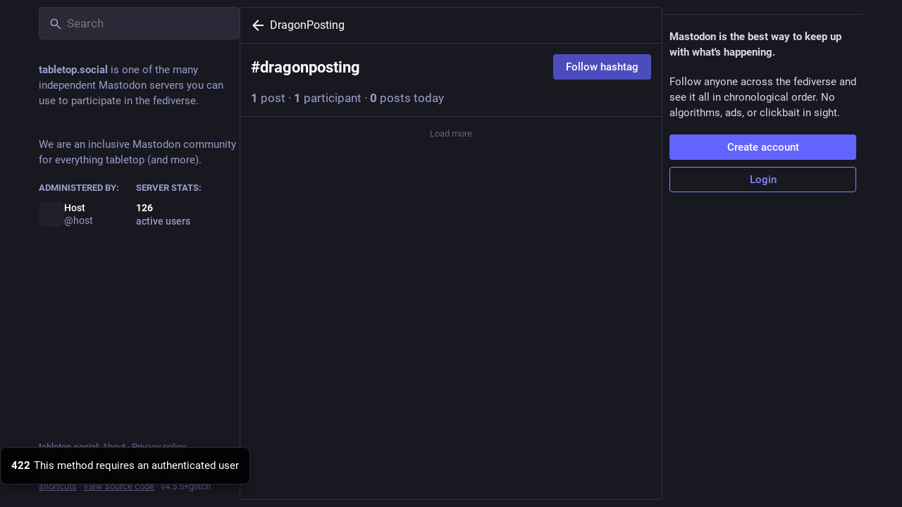

--- FILE ---
content_type: text/html; charset=utf-8
request_url: https://tabletop.social/tags/DragonPosting
body_size: 17743
content:
<!DOCTYPE html>
<html lang='en'>
<head>
<meta charset='utf-8'>
<meta content='width=device-width, initial-scale=1, viewport-fit=cover' name='viewport'>
<link href='https://storage.gra.cloud.ovh.net' rel='dns-prefetch'>
<link href='/packs/assets/favicon-16x16-74JBPGmr.png' rel='icon' sizes='16x16' type='image/png'>
<link href='/packs/assets/favicon-32x32-CiQz7Niw.png' rel='icon' sizes='32x32' type='image/png'>
<link href='/packs/assets/favicon-48x48-DMnduFKh.png' rel='icon' sizes='48x48' type='image/png'>
<link href='/packs/assets/apple-touch-icon-57x57-BsPGHSez.png' rel='apple-touch-icon' sizes='57x57'>
<link href='/packs/assets/apple-touch-icon-60x60-CQE7yLDO.png' rel='apple-touch-icon' sizes='60x60'>
<link href='/packs/assets/android-chrome-72x72-9LRpA3QN.png' rel='apple-touch-icon' sizes='72x72'>
<link href='/packs/assets/apple-touch-icon-76x76-BPRp9FS0.png' rel='apple-touch-icon' sizes='76x76'>
<link href='/packs/assets/apple-touch-icon-114x114-Ch7jwTNh.png' rel='apple-touch-icon' sizes='114x114'>
<link href='/packs/assets/apple-touch-icon-120x120-W9xwzzUZ.png' rel='apple-touch-icon' sizes='120x120'>
<link href='/packs/assets/android-chrome-144x144-D-ewI-KZ.png' rel='apple-touch-icon' sizes='144x144'>
<link href='/packs/assets/apple-touch-icon-152x152-s3oy-zRw.png' rel='apple-touch-icon' sizes='152x152'>
<link href='/packs/assets/apple-touch-icon-167x167-DdVi4pJj.png' rel='apple-touch-icon' sizes='167x167'>
<link href='/packs/assets/apple-touch-icon-180x180-DSCV_HvQ.png' rel='apple-touch-icon' sizes='180x180'>
<link href='/packs/assets/apple-touch-icon-1024x1024-B3Tu3EqI.png' rel='apple-touch-icon' sizes='1024x1024'>
<link color='#6364FF' href='/packs/assets/logo-symbol-icon-BQIzGafT.svg' rel='mask-icon'>
<link href='/manifest' rel='manifest'>
<meta name="theme-color" content="#181820">
<meta content='yes' name='mobile-web-app-capable'>
<title>Tabletop Social</title>
<link rel="stylesheet" crossorigin="anonymous" href="/packs/assets/skins/glitch/default-CaXvTMKw.css" integrity="sha384-p1cIt0NHVI7a5ZCM9vM1rtGwVSWYBl+mPentJ41jiKTmTy7TdowzgB3CM4LoiA3C" media="all" />


<script src="/packs/assets/polyfills-B-mB1-UW.js" crossorigin="anonymous" type="module" integrity="sha384-w3RslCAlOiVtcHaMarlxTMT45wYlsLnm5UGP2f7vy1+ZQmaF8PaK19W8PYnKDsSW"></script>
<link rel="stylesheet" crossorigin="anonymous" href="/packs/assets/inert-BcT9Trv6.css" integrity="sha384-3QhUaYdsaIWdZ6XozPhzMlN6z+GCcEG6AKW7NHAKsQfUxZuHG0j9yB5wH74CZvr3" media="all" id="inert-style" />
<script src="/packs/assets/glitch/common.ts-DEF7mNK5.js" crossorigin="anonymous" integrity="sha384-0U7d5z3IV8nv7cJsrNPaIQZ7Pnv9Zu4Lni6Pt3Ixt4djiOyV5xbhihNbtNh24DAO" type="module"></script><link rel="modulepreload" href="/packs/rails-ujs.esm-CN860jmo.js" as="script" crossorigin="anonymous" integrity="sha384-yfMcx4r1NT8A/QAvn8/IcudEulhHckN3BJDtRsA8L5afESHAbxpDaYWzQrkImLdA">
<link rel="modulepreload" href="/packs/intl/en-CggNCcBL.js" as="script" crossorigin="anonymous" integrity="sha384-bNup4UloZwLL+zDQ2wlYfZ0VdWSabyd8e3CwKMdVYVMjcblvc9HLK4UbL45SBZdS">

<meta content='ft85KkxtbHISbaTjbN9tSQ==' name='style-nonce' nonce='ft85KkxtbHISbaTjbN9tSQ==' property='csp-nonce'>
<link rel="stylesheet" href="https://tabletop.social/css/custom-57973c60.css" media="all" />
<link href='https://tabletop.social/tags/dragonposting' rel='alternate' type='application/rss+xml'>
<link href='https://tabletop.social/tags/dragonposting' rel='alternate' type='application/activity+json'>
<meta content='noindex' name='robots'>
<meta content='We are an inclusive Mastodon community for everything tabletop (and more).' name='description'>
<meta content="Mastodon hosted on tabletop.social" property="og:site_name">
<meta content="https://tabletop.social/tags/DragonPosting" property="og:url">
<meta content="website" property="og:type">
<meta content="Tabletop Social" property="og:title">
<meta content="We are an inclusive Mastodon community for everything tabletop (and more)." property="og:description">
<meta content="https://storage.gra.cloud.ovh.net/v1/AUTH_011f6e315d3744d498d93f6fa0d9b5ee/tabletop/site_uploads/files/000/000/002/@1x/6016d226418a579b.png" property="og:image">
<meta content="1201" property="og:image:width">
<meta content="630" property="og:image:height">
<meta content="summary_large_image" property="twitter:card">

<meta content='BMrW3znIzovMqx67d28l1Dl2w96frt_bqKWlCuO13BRpry4iC74PJzGU1Y03lsE8P75THjaWWb6iTuluhhBchxU=' name='applicationServerKey'>
<script id="initial-state" type="application/json">{"meta":{"access_token":null,"activity_api_enabled":false,"admin":null,"domain":"tabletop.social","limited_federation_mode":false,"locale":"en","mascot":"https://storage.gra.cloud.ovh.net/v1/AUTH_011f6e315d3744d498d93f6fa0d9b5ee/tabletop/site_uploads/files/000/000/003/original/masto_meeple_by_faminefamine_dcmksgj-pre.png","profile_directory":false,"registrations_open":false,"repository":"glitch-soc/mastodon","search_enabled":false,"single_user_mode":false,"source_url":"https://github.com/glitch-soc/mastodon","sso_redirect":null,"status_page_url":"","streaming_api_base_url":"wss://tabletop.social","title":"Tabletop Social","landing_page":"about","trends_enabled":false,"version":"4.5.5+glitch","terms_of_service_enabled":false,"local_live_feed_access":"authenticated","remote_live_feed_access":"authenticated","local_topic_feed_access":"authenticated","remote_topic_feed_access":"authenticated","auto_play_gif":null,"display_media":null,"reduce_motion":null,"use_blurhash":null},"compose":{"text":""},"accounts":{},"media_attachments":{"accept_content_types":[".jpg",".jpeg",".png",".gif",".webp",".heic",".heif",".avif",".webm",".mp4",".m4v",".mov",".ogg",".oga",".mp3",".wav",".flac",".opus",".aac",".m4a",".3gp",".wma","image/jpeg","image/png","image/gif","image/heic","image/heif","image/webp","image/avif","video/webm","video/mp4","video/quicktime","video/ogg","audio/wave","audio/wav","audio/x-wav","audio/x-pn-wave","audio/vnd.wave","audio/ogg","audio/vorbis","audio/mpeg","audio/mp3","audio/webm","audio/flac","audio/aac","audio/m4a","audio/x-m4a","audio/mp4","audio/3gpp","video/x-ms-asf"]},"settings":{},"max_feed_hashtags":4,"poll_limits":{"max_options":5,"max_option_chars":100,"min_expiration":300,"max_expiration":2629746},"languages":[["aa","Afar","Afaraf"],["ab","Abkhaz","аҧсуа бызшәа"],["ae","Avestan","avesta"],["af","Afrikaans","Afrikaans"],["ak","Akan","Akan"],["am","Amharic","አማርኛ"],["an","Aragonese","aragonés"],["ar","Arabic","اللغة العربية"],["as","Assamese","অসমীয়া"],["av","Avaric","авар мацӀ"],["ay","Aymara","aymar aru"],["az","Azerbaijani","azərbaycan dili"],["ba","Bashkir","башҡорт теле"],["be","Belarusian","беларуская мова"],["bg","Bulgarian","български език"],["bh","Bihari","भोजपुरी"],["bi","Bislama","Bislama"],["bm","Bambara","bamanankan"],["bn","Bengali","বাংলা"],["bo","Tibetan","བོད་ཡིག"],["br","Breton","brezhoneg"],["bs","Bosnian","bosanski jezik"],["ca","Catalan","Català"],["ce","Chechen","нохчийн мотт"],["ch","Chamorro","Chamoru"],["co","Corsican","corsu"],["cr","Cree","ᓀᐦᐃᔭᐍᐏᐣ"],["cs","Czech","čeština"],["cu","Old Church Slavonic","ѩзыкъ словѣньскъ"],["cv","Chuvash","чӑваш чӗлхи"],["cy","Welsh","Cymraeg"],["da","Danish","dansk"],["de","German","Deutsch"],["dv","Divehi","Dhivehi"],["dz","Dzongkha","རྫོང་ཁ"],["ee","Ewe","Eʋegbe"],["el","Greek","Ελληνικά"],["en","English","English"],["eo","Esperanto","Esperanto"],["es","Spanish","Español"],["et","Estonian","eesti"],["eu","Basque","euskara"],["fa","Persian","فارسی"],["ff","Fula","Fulfulde"],["fi","Finnish","suomi"],["fj","Fijian","Vakaviti"],["fo","Faroese","føroyskt"],["fr","French","Français"],["fy","Western Frisian","Frysk"],["ga","Irish","Gaeilge"],["gd","Scottish Gaelic","Gàidhlig"],["gl","Galician","galego"],["gu","Gujarati","ગુજરાતી"],["gv","Manx","Gaelg"],["ha","Hausa","هَوُسَ"],["he","Hebrew","עברית"],["hi","Hindi","हिन्दी"],["ho","Hiri Motu","Hiri Motu"],["hr","Croatian","Hrvatski"],["ht","Haitian","Kreyòl ayisyen"],["hu","Hungarian","magyar"],["hy","Armenian","Հայերեն"],["hz","Herero","Otjiherero"],["ia","Interlingua","Interlingua"],["id","Indonesian","Bahasa Indonesia"],["ie","Interlingue","Interlingue"],["ig","Igbo","Asụsụ Igbo"],["ii","Nuosu","ꆈꌠ꒿ Nuosuhxop"],["ik","Inupiaq","Iñupiaq"],["io","Ido","Ido"],["is","Icelandic","Íslenska"],["it","Italian","Italiano"],["iu","Inuktitut","ᐃᓄᒃᑎᑐᑦ"],["ja","Japanese","日本語"],["jv","Javanese","basa Jawa"],["ka","Georgian","ქართული"],["kg","Kongo","Kikongo"],["ki","Kikuyu","Gĩkũyũ"],["kj","Kwanyama","Kuanyama"],["kk","Kazakh","қазақ тілі"],["kl","Kalaallisut","kalaallisut"],["km","Khmer","ខេមរភាសា"],["kn","Kannada","ಕನ್ನಡ"],["ko","Korean","한국어"],["kr","Kanuri","Kanuri"],["ks","Kashmiri","कश्मीरी"],["ku","Kurmanji (Kurdish)","Kurmancî"],["kv","Komi","коми кыв"],["kw","Cornish","Kernewek"],["ky","Kyrgyz","Кыргызча"],["la","Latin","latine"],["lb","Luxembourgish","Lëtzebuergesch"],["lg","Ganda","Luganda"],["li","Limburgish","Limburgs"],["ln","Lingala","Lingála"],["lo","Lao","ລາວ"],["lt","Lithuanian","lietuvių kalba"],["lu","Luba-Katanga","Tshiluba"],["lv","Latvian","latviešu valoda"],["mg","Malagasy","fiteny malagasy"],["mh","Marshallese","Kajin M̧ajeļ"],["mi","Māori","te reo Māori"],["mk","Macedonian","македонски јазик"],["ml","Malayalam","മലയാളം"],["mn","Mongolian","Монгол хэл"],["mn-Mong","Traditional Mongolian","ᠮᠣᠩᠭᠣᠯ ᠬᠡᠯᠡ"],["mr","Marathi","मराठी"],["ms","Malay","Bahasa Melayu"],["ms-Arab","Jawi Malay","بهاس ملايو"],["mt","Maltese","Malti"],["my","Burmese","ဗမာစာ"],["na","Nauru","Ekakairũ Naoero"],["nb","Norwegian Bokmål","Norsk bokmål"],["nd","Northern Ndebele","isiNdebele"],["ne","Nepali","नेपाली"],["ng","Ndonga","Owambo"],["nl","Dutch","Nederlands"],["nn","Norwegian Nynorsk","Norsk Nynorsk"],["no","Norwegian","Norsk"],["nr","Southern Ndebele","isiNdebele"],["nv","Navajo","Diné bizaad"],["ny","Chichewa","chiCheŵa"],["oc","Occitan","occitan"],["oj","Ojibwe","ᐊᓂᔑᓈᐯᒧᐎᓐ"],["om","Oromo","Afaan Oromoo"],["or","Oriya","ଓଡ଼ିଆ"],["os","Ossetian","ирон æвзаг"],["pa","Punjabi","ਪੰਜਾਬੀ"],["pi","Pāli","पाऴि"],["pl","Polish","Polski"],["ps","Pashto","پښتو"],["pt","Portuguese","Português"],["qu","Quechua","Runa Simi"],["rm","Romansh","rumantsch grischun"],["rn","Kirundi","Ikirundi"],["ro","Romanian","Română"],["ru","Russian","Русский"],["rw","Kinyarwanda","Ikinyarwanda"],["sa","Sanskrit","संस्कृतम्"],["sc","Sardinian","sardu"],["sd","Sindhi","सिन्धी"],["se","Northern Sami","Davvisámegiella"],["sg","Sango","yângâ tî sängö"],["si","Sinhala","සිංහල"],["sk","Slovak","slovenčina"],["sl","Slovenian","slovenščina"],["sn","Shona","chiShona"],["so","Somali","Soomaaliga"],["sq","Albanian","Shqip"],["sr","Serbian","српски језик"],["ss","Swati","SiSwati"],["st","Southern Sotho","Sesotho"],["su","Sundanese","Basa Sunda"],["sv","Swedish","Svenska"],["sw","Swahili","Kiswahili"],["ta","Tamil","தமிழ்"],["te","Telugu","తెలుగు"],["tg","Tajik","тоҷикӣ"],["th","Thai","ไทย"],["ti","Tigrinya","ትግርኛ"],["tk","Turkmen","Türkmen"],["tl","Tagalog","Tagalog"],["tn","Tswana","Setswana"],["to","Tonga","faka Tonga"],["tr","Turkish","Türkçe"],["ts","Tsonga","Xitsonga"],["tt","Tatar","татар теле"],["tw","Twi","Twi"],["ty","Tahitian","Reo Tahiti"],["ug","Uyghur","ئۇيغۇرچە‎"],["uk","Ukrainian","Українська"],["ur","Urdu","اردو"],["uz","Uzbek","Ўзбек"],["ve","Venda","Tshivenḓa"],["vi","Vietnamese","Tiếng Việt"],["vo","Volapük","Volapük"],["wa","Walloon","walon"],["wo","Wolof","Wollof"],["xh","Xhosa","isiXhosa"],["yi","Yiddish","ייִדיש"],["yo","Yoruba","Yorùbá"],["za","Zhuang","Saɯ cueŋƅ"],["zh","Chinese","中文"],["zu","Zulu","isiZulu"],["zh-CN","Chinese (China)","简体中文"],["zh-HK","Chinese (Hong Kong)","繁體中文（香港）"],["zh-TW","Chinese (Taiwan)","繁體中文（臺灣）"],["zh-YUE","Cantonese","廣東話"],["ast","Asturian","Asturianu"],["chr","Cherokee","ᏣᎳᎩ ᎦᏬᏂᎯᏍᏗ"],["ckb","Sorani (Kurdish)","سۆرانی"],["cnr","Montenegrin","crnogorski"],["csb","Kashubian","Kaszëbsczi"],["gsw","Swiss German","Schwiizertütsch"],["jbo","Lojban","la .lojban."],["kab","Kabyle","Taqbaylit"],["ldn","Láadan","Láadan"],["lfn","Lingua Franca Nova","lingua franca nova"],["moh","Mohawk","Kanienʼkéha"],["nds","Low German","Plattdüütsch"],["pdc","Pennsylvania Dutch","Pennsilfaani-Deitsch"],["sco","Scots","Scots"],["sma","Southern Sami","Åarjelsaemien Gïele"],["smj","Lule Sami","Julevsámegiella"],["szl","Silesian","ślůnsko godka"],["tok","Toki Pona","toki pona"],["vai","Vai","ꕙꔤ"],["xal","Kalmyk","Хальмг келн"],["zba","Balaibalan","باليبلن"],["zgh","Standard Moroccan Tamazight","ⵜⴰⵎⴰⵣⵉⵖⵜ"]],"features":[],"push_subscription":null,"role":null}</script>
<script src="/packs/assets/glitch/application.ts-BjkuK-JY.js" crossorigin="anonymous" integrity="sha384-gbIpkjmNoAdyflvAHupjTDh4Dm52sRseO2lQwk1dG9Di25ioU3oBLHD2zGwCcGgE" type="module"></script><link rel="modulepreload" href="/packs/initial_state-G2-ajWaB.js" as="script" crossorigin="anonymous" integrity="sha384-s54J0KwPV0GQHYCBF7wbsU0tEUpcV5D+O7JWU+YuJDHTOUUEq+PiJA6ynhNt1edy"><link rel="modulepreload" href="/packs/load_locale-DsUKRiO8.js" as="script" crossorigin="anonymous" integrity="sha384-RxnnYlEl7wop59N2fajWfNe7aZ48cQ8n+IXtNQMcP1stywtOvkqxlsJ2NQtYc7sE"><link rel="modulepreload" href="/packs/client-By3tlFYA.js" as="script" crossorigin="anonymous" integrity="sha384-iuVa8PBvsgyFFjchLcPl5vis6x1L2AMLSKKHAPrPQA+LagYXw2W9jYTQObfUa9ds"><link rel="modulepreload" href="/packs/index-BuCZtZVa.js" as="script" crossorigin="anonymous" integrity="sha384-owfwQdrxbAzSd0qDiccfjIJ5m0SrHVd6yZD517bpx2bGqTloN+BsF86QGyN8QJZG"><link rel="modulepreload" href="/packs/logo-BZ50A7iV.js" as="script" crossorigin="anonymous" integrity="sha384-FfkB71W1K4S9JeWrpiMoc/d9ime0HZBR2vzlaWBbMM0p1l2YlRrefCGs3O0VIkli"><link rel="modulepreload" href="/packs/stacktrace-D_OjN6h3.js" as="script" crossorigin="anonymous" integrity="sha384-1RGn2weQzmob9eCjWGdqnCKyEPksDfaNbDf1vE7Z8SYt0lELK/rLrcF3EhdqGzW4"><link rel="modulepreload" href="/packs/useSelectableClick-DoZ8hqNf.js" as="script" crossorigin="anonymous" integrity="sha384-y1nHfNn8mje33RN8IOB6nDqsKuKom5o39qXk1i/pXjDt59H/gnulbJJI9put1krX"><link rel="modulepreload" href="/packs/Helmet-CqHfI72Y.js" as="script" crossorigin="anonymous" integrity="sha384-rsqIxgaGXZ99klmpWBq6ayp9KAJGZMFGISPCMzYx+4AaEo03BlqVLApDlIydCsXJ"><link rel="modulepreload" href="/packs/streaming-XCib9hQe.js" as="script" crossorigin="anonymous" integrity="sha384-CtHMmeFYt2LchbKdFzclo+Z7UCkhPZqxoNDlm144vjv4/A87fPoIiZxJNXkYXRrT"><link rel="modulepreload" href="/packs/message-_gDWvs8r.js" as="script" crossorigin="anonymous" integrity="sha384-FSA7/cpyxWOVFheiR5gzKk0nEhja6XJVSFWNEYwjRpg0gRV6iZR5SILidNqNjxDf"><link rel="modulepreload" href="/packs/index-v5dde2lB.js" as="script" crossorigin="anonymous" integrity="sha384-AznRaC6DLUfoDn8GEtcoQf+5Oyx0KjX4XfMUnilFaFp5RSqrqFCP89Eitm07r/xN"><link rel="modulepreload" href="/packs/onboarding-Beej3vpH.js" as="script" crossorigin="anonymous" integrity="sha384-PkzFdcETYFj59kLOjipheLlHI0dgLthZ1VW6V2lZjdWAN8Xrex0F2OUbugbpymAg"><link rel="modulepreload" href="/packs/modal_container-D0U73I-Q.js" as="script" crossorigin="anonymous" integrity="sha384-8n+5/Xa1NfXMJC80WpDdEmcPa/wTQcthaRvogaT3fzUXTq+yYj/tXKoWqnQN2cDr"><link rel="modulepreload" href="/packs/status_quoted-CyprQDCy.js" as="script" crossorigin="anonymous" integrity="sha384-AksjEKc055rPK+c5eTk2TmLtAJ8H1ZpIOCIpxGJlqU2fghZZPa16G3khEJ8ihRAh"><link rel="modulepreload" href="/packs/familiar_followers-DMrmM-Br.js" as="script" crossorigin="anonymous" integrity="sha384-KbSi/H7Xlop/tALUS1XBMrS6FLzyRnId2h/ys4PxAO3eOkkIriODViozj7GpGhkb"><link rel="modulepreload" href="/packs/avatar_group-kcRY108s.js" as="script" crossorigin="anonymous" integrity="sha384-hDd4LzYvO+tDvUtWzKesukV8ZobtglVydVkHYj0ifi3dZMh2dblYUwLdyhRQ6+tV"><link rel="modulepreload" href="/packs/counters-DpXlzSyT.js" as="script" crossorigin="anonymous" integrity="sha384-wKS+bxRXe+yzm1dXukGBK4ES5AuhCMKKn8kE4zGDnX2cyX3MtzG9G3ohdS4NWWwy"><link rel="modulepreload" href="/packs/follow_button-BK9dGfNf.js" as="script" crossorigin="anonymous" integrity="sha384-zkYXLDbkyfIxqkBfs+JXmCO+zykq0WRYmi3xE9idHciDQa10WkyxMCKIu5q+WU+G"><link rel="modulepreload" href="/packs/short_number-SsHnVQcA.js" as="script" crossorigin="anonymous" integrity="sha384-aP8pi2IkR+NdJbXXVfY6Fa1JtUlXX3riSpLH6nYqnoDCMrcAlubBmwoHqLPlEsJX"><link rel="modulepreload" href="/packs/useTimeout-C5r9AQR8.js" as="script" crossorigin="anonymous" integrity="sha384-F2D+HXn23v8vCTyuy9BJR16F2jwTZwRHDtEuYPL3SZNMMetrds209QmRRp3Ajh0h"><link rel="modulepreload" href="/packs/react-router-dom-CItCmeCb.js" as="script" crossorigin="anonymous" integrity="sha384-91J2mDs8QAbFpzlnNP+RWbt4T7g3GwhGHgA6gjB1xlFvVibmJW8joM4WQvEp32mj"><link rel="modulepreload" href="/packs/media_modal-B1n-UAP7.js" as="script" crossorigin="anonymous" integrity="sha384-aYj/Oz1KxZewycRdfu87TCko15oabyN2avowtFtrEy4Q8JrRM1L8HyAgeexY4Usf"><link rel="modulepreload" href="/packs/notifications-D4JyrKt_.js" as="script" crossorigin="anonymous" integrity="sha384-Ubtj2n05idUijo6e2j1Cj3mddbBt/IoBUqRHsPk9eH48qIh/ZyarzAwn3AcIv0jm"><link rel="modulepreload" href="/packs/bundle_column_error-dm_96TCI.js" as="script" crossorigin="anonymous" integrity="sha384-cYwrbIRR4w5u1mJWH+AvJczIZceX/YcS74yRIFVNZy1CmR0nkaJ2Koo4Z4zPR55b"><link rel="modulepreload" href="/packs/navigation_bar-DvLqeCtN.js" as="script" crossorigin="anonymous" integrity="sha384-fWhRySJC5iODPF4ZFU91Pvj7/NpZ3DbKSpjtVI5L/31DnmWLao95a4r1he9hLo9o"><link rel="modulepreload" href="/packs/scroll-jcpbSsie.js" as="script" crossorigin="anonymous" integrity="sha384-Q3CfVkAI0dfRHjpP1IsM0uDCs9QbUifWa4cJjXaqHgR6UzhYFMVnju5VZyz0c9o4"><link rel="modulepreload" href="/packs/column_header-DbPJduhi.js" as="script" crossorigin="anonymous" integrity="sha384-wGCDTQGwew3n6/ccYkPCPM7aBhf48lM9/APnNT6lSR4L1U//HiGc45M0h4bsjPyk"><link rel="modulepreload" href="/packs/column-BUETgRc5.js" as="script" crossorigin="anonymous" integrity="sha384-areHQsNfQBc57AxyC/y2m1JFsNo6Czkk1W81Mwsb2Qs0te/DaxNdEl/Oc0VWUQjR"><link rel="modulepreload" href="/packs/index-C6xS_p7N.js" as="script" crossorigin="anonymous" integrity="sha384-TfF7EjqlVt2cYadf8LM2rF/ndF2m33m8RxTJVe9akNaywuJjVOYYwp6Wtj20l0LA"><link rel="modulepreload" href="/packs/server_hero_image-DBCVXO9o.js" as="script" crossorigin="anonymous" integrity="sha384-ZyIowMkVS0R9J9Q74HYpW4jVUfXAh7eopd3F5dgDMgtQo6whbpJeKsnAnPhAoCUQ"><link rel="modulepreload" href="/packs/skeleton-EpDLyp_S.js" as="script" crossorigin="anonymous" integrity="sha384-wwmCsicfKjLyHKPuat7i5kleCfmgtqyZ96+n0295eZOis1QyZznymV/XeygBHqMH"><link rel="modulepreload" href="/packs/search-DHH3jyY_.js" as="script" crossorigin="anonymous" integrity="sha384-N2q9gHgLBvU7u7AIQZ9Or01GBL2i5n4Q82ISB0+iY8VaGxQ6MGlt6xNIdMDRWaIZ"><link rel="modulepreload" href="/packs/compose_form_container-D0-5_OW5.js" as="script" crossorigin="anonymous" integrity="sha384-Dud/nelbamFRxK6hwV0uN2PKjBdUfQrMpvnrI3cgnkKlhKF7g7JI/PJTwmd3GkTN"><link rel="modulepreload" href="/packs/link_footer-CGcxblNl.js" as="script" crossorigin="anonymous" integrity="sha384-2xKvO4zmQbehxMPoD1XWzLk3x/67SBwzOCZgO+UL+dQi7QcnsdGLjCy8M9/uhTy5"><link rel="modulepreload" href="/packs/index-Cqdw-jqn.js" as="script" crossorigin="anonymous" integrity="sha384-wM6DmPAIWGOanIoHHx6phxL5xGljDDSaFa77RpZpuQmREr6iVtB3gEBcN016SINY"><link rel="modulepreload" href="/packs/intl_provider-01jy-dZo.js" as="script" crossorigin="anonymous" integrity="sha384-t5lcUZxtVk0msHyKG59KtxjtlkvebsKlVBlPm89rn70M+Uz9Yrx5XLe40NVPTtxG"><link rel="modulepreload" href="/packs/scroll_context-BoXae23X.js" as="script" crossorigin="anonymous" integrity="sha384-dYtqfKaSOXB7nxKus31j6kJul8o+HQCuxzK4yQAUbvBbnLlt5BkExO3E5xeTONHA"><link rel="modulepreload" href="/packs/ready-ov8w55C3.js" as="script" crossorigin="anonymous" integrity="sha384-CdkBIgs/b3SyCYuMv/quN+GQOftUJnWgPJ2JoMqEYgy3D1NOHI3tn3RbClL9uPb6"><link rel="modulepreload" href="/packs/relative_timestamp-D_hAOuy9.js" as="script" crossorigin="anonymous" integrity="sha384-nd6xyQfDXBT/Tjlcr70PmpfbpmeLn7Ei3/S6qB6kKUZw8wVr3ErFp3NSYlk/AUJ5"><link rel="modulepreload" href="/packs/index-P7DNIvwO.js" as="script" crossorigin="anonymous" integrity="sha384-q7yD4UdLenpkiEYx+JDA6IV8umkUjzYSMHQPzGHXci3lDWc3IhAEqbGm5nEog+DR"><link rel="modulepreload" href="/packs/should-polyfill-DmGROAHm.js" as="script" crossorigin="anonymous" integrity="sha384-MoGUBHIfq4cZTVlUZQJkec5MKT3zUjDSqSPrCoJVuQrcZ4xeWo9ZG7O5uGmq+bF/"><link rel="modulepreload" href="/packs/index-DUY7J2K7.js" as="script" crossorigin="anonymous" integrity="sha384-AA2upUZgniO0wHTCPjsggtFkY6+fuxT9VmGm0pQo/HYjHU7u43FDMV9f3fXq1/Lj"><link rel="modulepreload" href="/packs/api-Be2I7eLf.js" as="script" crossorigin="anonymous" integrity="sha384-syuabpRMkWb9n1FSOp1P6MLzXDcDKwAWybmF5vJsswvoKlu9TEGS+r5MNKwY5kKf"><link rel="modulepreload" href="/packs/index-DiPYjm3h.js" as="script" crossorigin="anonymous" integrity="sha384-LRo4fOi630D7fNc/37wm94vCvC6uoOWywtEqNH4Xtpew6NWh93iXWXxTwD0Ywkdi"><link rel="modulepreload" href="/packs/link-D_GfAEfZ.js" as="script" crossorigin="anonymous" integrity="sha384-GnVcyDN08UHiCp9Oebj4DUjm7WGS2KDjjFliLU63UiFo8dRkU3NmkrCn71nfxSSn"><link rel="modulepreload" href="/packs/index-CY8VJ9xB.js" as="script" crossorigin="anonymous" integrity="sha384-EfDi3tiI/regeCmcB4vTR7TTaKeAkk92mFkRYAONDOPT7E9QnoDfqqI7zop3Sxp8"><link rel="modulepreload" href="/packs/index-jrcw13Im.js" as="script" crossorigin="anonymous" integrity="sha384-scMUgjI2xyLu455DQUMX0zDcGQIvT2dmylF3OI0s4RXif4+pAG3rUpp7a+7QM86w"><link rel="modulepreload" href="/packs/react-textarea-autosize.browser.esm-DIgjmjmc.js" as="script" crossorigin="anonymous" integrity="sha384-aHJQB//OFD85Q5beLeklELhemP2mUES6Nxg3OQNcYMe7tG0HY8rV/03/ugTZk5xX"><link rel="modulepreload" href="/packs/use-isomorphic-layout-effect.browser.esm-BzNsbVGm.js" as="script" crossorigin="anonymous" integrity="sha384-daeGucIXIYH6dDMlmIxkyDDKT1MWrBvgEg87dho8B/Cyzs3VtsROcEdMWdbsDqtj"><link rel="modulepreload" href="/packs/upload_file-CpgjYVO4.js" as="script" crossorigin="anonymous" integrity="sha384-VHJ77hIPw61/peYkbooep1BkKxsYiG4h6P6fG8hrK5tiRG9dC09F0gCf4zec/mSf"><link rel="modulepreload" href="/packs/question_mark-FR9kHb4L.js" as="script" crossorigin="anonymous" integrity="sha384-QK9B0OxkFQBu2+cvVJWG4dES7KUAV44GDLJUbMcKJ352HEwDRJLIOQ2CQ/2KOgyh"><link rel="modulepreload" href="/packs/embedded_status-qaaLznfE.js" as="script" crossorigin="anonymous" integrity="sha384-C4OEGqUskMy5rtDuB8xS28GHaX1ehN3hRI4AFi9wyDuqt/nyosTIVde6GlaUrA9B"><link rel="modulepreload" href="/packs/photo_library-1hcOkWt1.js" as="script" crossorigin="anonymous" integrity="sha384-NBBNy+nYdrLT3vw7vGR+jOXFmv0JBfGt67qTkhH3PEr+v9yCi8B2bUH3jKvSxLlF"><link rel="modulepreload" href="/packs/embedded_status_content-BvXXkuS6.js" as="script" crossorigin="anonymous" integrity="sha384-12CnyGZbNg8Euika/8HUHCj6c0h9kLJYDUXH2U8jcsIxaUsxGgBBMF8ECxyejalV"><link rel="modulepreload" href="/packs/manufacturing-DmXOU3mD.js" as="script" crossorigin="anonymous" integrity="sha384-aeewpdX7IfSm8PYYscoPhm8FsjjD3XQBMfb8uzyiOz5iv6fteyGYLukgRKB0aAY+"><link rel="modulepreload" href="/packs/settings-fill-CDpbBa_L.js" as="script" crossorigin="anonymous" integrity="sha384-qYTkShOEqFyoENa5T2lSZGXipTsfgm8EnwJLP6tNuByQHidCKtME/H647vu3ZDAP"><link rel="modulepreload" href="/packs/quiet_time-DJ42boBX.js" as="script" crossorigin="anonymous" integrity="sha384-LuccezsGuPwnVH/hyfxTPyEV75FKuIbE7r5GRoJHJH0GLNSyu/eX/slMkMsJqSKT"><link rel="modulepreload" href="/packs/delete-D5CtmtXd.js" as="script" crossorigin="anonymous" integrity="sha384-snMoKmCeBNlpcO9X2f6XQaEzoR40w9WCUyDeOxvsvCV9gX7ddSDZgR3A63L1LObT"><link rel="modulepreload" href="/packs/edit-BMSAMV6O.js" as="script" crossorigin="anonymous" integrity="sha384-xxbTGlYcAdkSk6u2PeYwLs93byQ0WaNjb/55Gm9cBK5eKVPnZTFNBz4zrVz/JWls"><link rel="modulepreload" href="/packs/gif-Hm64ZotW.js" as="script" crossorigin="anonymous" integrity="sha384-XaV3SngwWdCBJ01jac49UYOqTCOxcHP150Vdlb99LCttLCyca360sVRhVGTe+Z1g"><link rel="modulepreload" href="/packs/unfold_more-B0EzsloM.js" as="script" crossorigin="anonymous" integrity="sha384-S0mCQQDWFUMG0yOCbuZ8prYQLR5J/cT0ACWyNFYjd/Lh7/o+vnlTLzPstOSQDa/Z"><link rel="modulepreload" href="/packs/dropdown_selector-DZ0-m3Pi.js" as="script" crossorigin="anonymous" integrity="sha384-U4sJMUC1s10rHvzxCMk6h2v3eW6NnzKk3KnTvC+J+KtOT7uWPZnCxg5yNdhSCsAn"><link rel="modulepreload" href="/packs/info-CvNDSaTj.js" as="script" crossorigin="anonymous" integrity="sha384-2QQmxR0tTMwiwLGE2yv6BmRrUUQdtyGOmXglze/ra45yTZKMurvyLCqGqjZCwovk"><link rel="modulepreload" href="/packs/alternate_email-C0MzA4fb.js" as="script" crossorigin="anonymous" integrity="sha384-Sk0F+33BdbKpE4vZjdBvBGP7466XbXD+F3VdjNGr40FV6OORkWiOlgaX8iY6MQBe"><link rel="modulepreload" href="/packs/insert_chart-BrQ9LpZV.js" as="script" crossorigin="anonymous" integrity="sha384-EYlNmMTseYHcpHkokJogNc62WMX8eKtpZxUol3YXhb+AKYct5iuffO0omXsd0VvD"><link rel="modulepreload" href="/packs/link-CLMZADpn.js" as="script" crossorigin="anonymous" integrity="sha384-ewaDxicC7dYNMXWGZprzCCM6J3qylOD9fIGaNjoZ664mbwDa/5j4nFuyeyMjhKUj"><link rel="modulepreload" href="/packs/visibility-C8n_GtyP.js" as="script" crossorigin="anonymous" integrity="sha384-WpPPE5GMEGii3ZXneMzRdO/uxKvVzCmshugYA/5fKY033dtk5l1uyFbxzljlofQc"><link rel="modulepreload" href="/packs/home-RwMULlom.js" as="script" crossorigin="anonymous" integrity="sha384-ms+2U3Rd1Ug+ZwoCATTrMYsf48tfICWVK+jYpi6kVGsPYBPbMVWovnYtHdTW0YAI"><link rel="modulepreload" href="/packs/home-fill-DNT0hr53.js" as="script" crossorigin="anonymous" integrity="sha384-cAe+hfRWVcRwAjSpBbMc0Bu513/r6tkqyFQBlD5Z43lKCK0E2Mvyerp9zF6vAXBK"><link rel="modulepreload" href="/packs/push_pin-BppD_yRv.js" as="script" crossorigin="anonymous" integrity="sha384-pWGSFHvZ1hJ3TARNfqtBoRc12k80Wvi4uRp1M2TQ1fWm6rNtaUVPOPwd87Ul1RCe"><link rel="modulepreload" href="/packs/numbers-D4lILPVs.js" as="script" crossorigin="anonymous" integrity="sha384-1lO5VWQmDZudSf3Uj6+kq+TRqevcPgUrN7PpU0l7As43ZFTfbl/zygvhamW/swOY"><link rel="modulepreload" href="/packs/actual_size-BSXQziv6.js" as="script" crossorigin="anonymous" integrity="sha384-ff6RJbbPpZ8uEo69NI31V0C7iRYRVRVzBXQOJIAbQPLxNcfA3JPWDBfcHOGJf9oM"><link rel="modulepreload" href="/packs/index-mCpVxBbH.js" as="script" crossorigin="anonymous" integrity="sha384-9vNsBhKTour4ojc4JeV/m3C0neqK2K16kNEVYmZck/we4pH7eeBmxEbt3NoJYLn0"><link rel="modulepreload" href="/packs/chevron_left-BMf0pDVk.js" as="script" crossorigin="anonymous" integrity="sha384-0JwQyITtd8+iYXuEwhxJ0ZCuXBAXhJDNlUensPlou4Zf0iho9bl58l7XKmSGuk6P"><link rel="modulepreload" href="/packs/use-gesture-react.esm-BCpFrASl.js" as="script" crossorigin="anonymous" integrity="sha384-JH1ccyOzVn+4HnuJgeCyfUQevGhbvTDstCvTWEebksxkOp+0chel0LDwy2s/+CB8"><link rel="modulepreload" href="/packs/add-C3xC-I_2.js" as="script" crossorigin="anonymous" integrity="sha384-BZHESZuOHL9MQV8tBNskhIJ+lmri6HJFozzwfoAhz6nI3f6b9YLKVDe6rh2C69eA"><link rel="modulepreload" href="/packs/menu-Bx6ZVEjL.js" as="script" crossorigin="anonymous" integrity="sha384-s1VMYxO0lc2Xn2F18geX2Zt0FNpws0msHYqyh4eT4/mHJdQ2y2Ah8PYbORw6hS3T"><link rel="modulepreload" href="/packs/notifications-fill-DlMKg83_.js" as="script" crossorigin="anonymous" integrity="sha384-EEfwnThIggfJPwKVW/pPJdzYN4z5OOSSOKbCggT0tybB6G82Xy6GmG3wL8rWRcEh"><link rel="modulepreload" href="/packs/notifications-DR9-zU1c.js" as="script" crossorigin="anonymous" integrity="sha384-eDkMwEebvsxYPyLTtagf81qOF3e8RKPQ8ma5Jf9sjmLO8DaODF+iDr3Z+sYKbhQB"><link rel="modulepreload" href="/packs/search-D9i6C5vl.js" as="script" crossorigin="anonymous" integrity="sha384-NtU2krStTomkF0pe7yoF1gtEsbImc/h5+3VEFctJz4boYItdesf5/D8XSnDLagFy"><link rel="modulepreload" href="/packs/icon_with_badge-Cgg6L7wC.js" as="script" crossorigin="anonymous" integrity="sha384-U1JTYUEVXsOHThayMnq+VoAB8mbLObZnVrDaBR1LzsB29R0Au0AEWrLnTCybD6sG"><link rel="modulepreload" href="/packs/unfold_less-DjdKCcNp.js" as="script" crossorigin="anonymous" integrity="sha384-KvYFniI7HUDaNkcW3fRQ0/vTp8OAY8a5Y7SF9dy8BkdKgSkj+e035+hmFFdlciUj"><link rel="modulepreload" href="/packs/verified_badge-DPtj_T-p.js" as="script" crossorigin="anonymous" integrity="sha384-8OXdQXypnSj6OcU3moAS0UA2PmKBO4/e7Ex0oT8UOcLSLDvUtTtOj4KqfaivZoLK"><link rel="modulepreload" href="/packs/hashtags-Dlj_udp4.js" as="script" crossorigin="anonymous" integrity="sha384-4SOxR5dIKSsyQ5lNSfa3N7qxAmltxhvD7/jLOdjyiAv8BI7w7Uuex8Faq6E0McQa"><link rel="modulepreload" href="/packs/check_box-BE5DO-QV.js" as="script" crossorigin="anonymous" integrity="sha384-vi9fIwz2R3FIhJHIq0R4cdgVss+JmH1Jzqft8JnLR00z7t7OTIKCcraJCXzLzHRS"><link rel="modulepreload" href="/packs/check_indeterminate_small-Cm5jtXYg.js" as="script" crossorigin="anonymous" integrity="sha384-b+fsR3fpeUFw6HpuHMOWHIwv1TocvhVr8v6aoiXXUM8VTNIMAPIw8sXtKhjOdJOd"><link rel="modulepreload" href="/packs/done-BLBwKPoJ.js" as="script" crossorigin="anonymous" integrity="sha384-Uh72WdQX4XZySh1zRt9xIXG3+uuBXODEqN8fxJ+tFvypDvO4mPWvrRPwDzjTe4FC"><link rel="modulepreload" href="/packs/emoji_picker_dropdown_container-D6rUPwJS.js" as="script" crossorigin="anonymous" integrity="sha384-wf0EC2UNO67zjPLLbsYs8izSVp6FXnd16V2agkpwQA7CfVqpTWThLKYqxflmPOwL"><link rel="modulepreload" href="/packs/mood-CqTlTOiU.js" as="script" crossorigin="anonymous" integrity="sha384-pdEdBK/KSKfj+Ei0lgDV1pbZ6aS1bnomBckukm9IuPvIICXsH98dY0fXp3qTuOXR"><link rel="modulepreload" href="/packs/share-FFQCoMvY.js" as="script" crossorigin="anonymous" integrity="sha384-htHGhokOtuGNwbX1oXyWXPuS/3N5L/LUYG1UUVarzqmK+aisl8dOSEpMX14Ye91S"><link rel="modulepreload" href="/packs/fuzzysort-CWFOntYf.js" as="script" crossorigin="anonymous" integrity="sha384-unLnKL6eQy2k7CK7wO2kGwxy8ddkYff4h/59zZzedqqabRCwCZq8BttEBCBjjrfr"><link rel="modulepreload" href="/packs/warning-D486Bmoc.js" as="script" crossorigin="anonymous" integrity="sha384-ztxrFp1ll3xRX7eR/b+VCS0qzaTdw8gxZ3FBoLd/8aLLrb5e9T8ahzEvGhgugV1i"><link rel="modulepreload" href="/packs/bookmarks-fill-BFbwCQBG.js" as="script" crossorigin="anonymous" integrity="sha384-N4DhcrJ6T8l0cJsZlVY6ccVA/rIXyyvlD6jAMXfyGs7HkC2ud9RvyhyfytfUoCBQ"><link rel="modulepreload" href="/packs/list_alt-fill-4-MGcZlS.js" as="script" crossorigin="anonymous" integrity="sha384-bkzsCtWMyts2/f8OYXmRu1oK1xIA6LZET8j0cwWXZVaQsPpclITzEiya6Hi5N9nj"><link rel="modulepreload" href="/packs/person_add-fill-Cr6W77Ck.js" as="script" crossorigin="anonymous" integrity="sha384-khd3XS9XcsDMQJCWdLVVFE41pdtZPxJw38uTWKYaxsG3JoopmvcxtlAbgrOLILf1"><link rel="modulepreload" href="/packs/person_add-Di8OGr5s.js" as="script" crossorigin="anonymous" integrity="sha384-DkkGwmux3cPbsm+b268Tlnoo3gw4IKD5ikJKcUd0nOy9gUluskKK9qY68KMKydwC"><link rel="modulepreload" href="/packs/settings-g_9wjsoD.js" as="script" crossorigin="anonymous" integrity="sha384-YdRh8v8iS9ReDymNzumejjyUGdioYW/z1egMPzDRNml5CS759Yk0j0jBGR6dquZl"><link rel="modulepreload" href="/packs/trending_up-DseQXx8a.js" as="script" crossorigin="anonymous" integrity="sha384-rgc3hQEw3PencHvmF0UhrneYYJmePQK6nHcACGsbH01su+HxcQukaKQZ9A0s3vOI"><link rel="modulepreload" href="/packs/tag-DUEUFv3f.js" as="script" crossorigin="anonymous" integrity="sha384-F95IS4d0Jv9OXwFlx9ynKoHetuJ0Ijx3kpW6O1G8tmcPhg53+yIR16x7tBvfFQOs"><link rel="modulepreload" href="/packs/list_alt-BuOaFH5z.js" as="script" crossorigin="anonymous" integrity="sha384-lZ+0K5j5gYOuFn5v+sxEQkF27rzDEYkzuwDNNV197lKUffdK9npzJGpMnEGPfBTz"><link rel="modulepreload" href="/packs/lists-DjC77-kM.js" as="script" crossorigin="anonymous" integrity="sha384-6XubmlAjrnqZBbWxHhkzdCZ8l/4TxYEm/fOk4q8+fFr83c91paciQ5LEUNoAPZla"><link rel="modulepreload" href="/packs/hashtag-Bk0EgxdY.js" as="script" crossorigin="anonymous" integrity="sha384-QNM+n/HjA6yVJiPq0j0p/qYl+LBTBIjvTT/Lx7hBgiR32aroKBHgrMgLxqedeEqT"><link rel="modulepreload" href="/packs/index-C_3HmjFF.js" as="script" crossorigin="anonymous" integrity="sha384-r0bS8UaxERxUjiImRXDXMMF8QLDJQ1lJgL3J8DmnegY3ru5q53Jx/ZkZi9A67/k8"><link rel="modulepreload" href="/packs/provider-ZTMoqK1F.js" as="script" crossorigin="anonymous" integrity="sha384-+huCeWKV/SAa/S+iwr4IHTd7ZjORhtQymjR+D9yP179tJ4gViIY4b24Irm/aTNt0"><link rel="modulepreload" href="/packs/index-D7gmYZYz.js" as="script" crossorigin="anonymous" integrity="sha384-G742y99I1fMmJLVaQfWG8FhoSxryomDEUqNheuyZgxCPbHubj/c/y1uH8OUrVnAE"><link rel="stylesheet" crossorigin="anonymous" href="/packs/assets/status_quoted-BaLPn7qW.css" integrity="sha384-QjVZFmiWsaPUNFSMGrLB2evHpPx6TRe+Iu7u3nKrtmfgJzm3T+Orr4o43FlsfzoI" media="screen" /><link rel="stylesheet" crossorigin="anonymous" href="/packs/assets/compose_form_container-D8HBmaSh.css" integrity="sha384-hjY308WloggahHkay1PearY31vO6kJkmW/gx9OD03gb7OE549JNJTylIBwNGUFED" media="screen" />

</head>
<body class='app-body flavour-glitch skin-default custom-scrollbars no-reduce-motion'>
<div class='notranslate app-holder' data-props='{&quot;locale&quot;:&quot;en&quot;}' id='mastodon'>
<noscript>
<img alt="Mastodon" src="/packs/assets/logo-DXQkHAe5.svg" />
<div>
To use the Mastodon web application, please enable JavaScript. Alternatively, try one of the <a href="https://joinmastodon.org/apps">native apps</a> for Mastodon for your platform.
</div>
</noscript>
</div>


<div aria-hidden='true' class='logo-resources' inert tabindex='-1'>
<svg xmlns="http://www.w3.org/2000/svg" xmlns:xlink="http://www.w3.org/1999/xlink" width="79" height="79" viewBox="0 0 79 75"><symbol id="logo-symbol-icon"><path d="M63 45.3v-20c0-4.1-1-7.3-3.2-9.7-2.1-2.4-5-3.7-8.5-3.7-4.1 0-7.2 1.6-9.3 4.7l-2 3.3-2-3.3c-2-3.1-5.1-4.7-9.2-4.7-3.5 0-6.4 1.3-8.6 3.7-2.1 2.4-3.1 5.6-3.1 9.7v20h8V25.9c0-4.1 1.7-6.2 5.2-6.2 3.8 0 5.8 2.5 5.8 7.4V37.7H44V27.1c0-4.9 1.9-7.4 5.8-7.4 3.5 0 5.2 2.1 5.2 6.2V45.3h8ZM74.7 16.6c.6 6 .1 15.7.1 17.3 0 .5-.1 4.8-.1 5.3-.7 11.5-8 16-15.6 17.5-.1 0-.2 0-.3 0-4.9 1-10 1.2-14.9 1.4-1.2 0-2.4 0-3.6 0-4.8 0-9.7-.6-14.4-1.7-.1 0-.1 0-.1 0s-.1 0-.1 0 0 .1 0 .1 0 0 0 0c.1 1.6.4 3.1 1 4.5.6 1.7 2.9 5.7 11.4 5.7 5 0 9.9-.6 14.8-1.7 0 0 0 0 0 0 .1 0 .1 0 .1 0 0 .1 0 .1 0 .1.1 0 .1 0 .1.1v5.6s0 .1-.1.1c0 0 0 0 0 .1-1.6 1.1-3.7 1.7-5.6 2.3-.8.3-1.6.5-2.4.7-7.5 1.7-15.4 1.3-22.7-1.2-6.8-2.4-13.8-8.2-15.5-15.2-.9-3.8-1.6-7.6-1.9-11.5-.6-5.8-.6-11.7-.8-17.5C3.9 24.5 4 20 4.9 16 6.7 7.9 14.1 2.2 22.3 1c1.4-.2 4.1-1 16.5-1h.1C51.4 0 56.7.8 58.1 1c8.4 1.2 15.5 7.5 16.6 15.6Z" fill="currentColor"></path></symbol><use xlink:href="#logo-symbol-icon"></use></svg>
<svg xmlns="http://www.w3.org/2000/svg" xmlns:xlink="http://www.w3.org/1999/xlink" width="261" height="66" viewBox="0 0 261 66" fill="none">
<symbol id="logo-symbol-wordmark"><path d="M60.7539 14.4034C59.8143 7.41942 53.7273 1.91557 46.5117 0.849066C45.2943 0.668854 40.6819 0.0130005 29.9973 0.0130005H29.9175C19.2299 0.0130005 16.937 0.668854 15.7196 0.849066C8.70488 1.88602 2.29885 6.83152 0.744617 13.8982C-0.00294988 17.3784 -0.0827298 21.2367 0.0561464 24.7759C0.254119 29.8514 0.292531 34.918 0.753482 39.9728C1.07215 43.3305 1.62806 46.6614 2.41704 49.9406C3.89445 55.9969 9.87499 61.0369 15.7344 63.0931C22.0077 65.2374 28.7542 65.5934 35.2184 64.1212C35.9295 63.9558 36.6318 63.7638 37.3252 63.5451C38.8971 63.0459 40.738 62.4875 42.0913 61.5067C42.1099 61.4929 42.1251 61.4751 42.1358 61.4547C42.1466 61.4342 42.1526 61.4116 42.1534 61.3885V56.4903C42.153 56.4687 42.1479 56.4475 42.1383 56.4281C42.1287 56.4088 42.1149 56.3918 42.0979 56.3785C42.0809 56.3652 42.0611 56.3559 42.04 56.3512C42.019 56.3465 41.9971 56.3466 41.9761 56.3514C37.8345 57.3406 33.5905 57.8364 29.3324 57.8286C22.0045 57.8286 20.0336 54.3514 19.4693 52.9038C19.0156 51.6527 18.7275 50.3476 18.6124 49.0218C18.6112 48.9996 18.6153 48.9773 18.6243 48.9569C18.6333 48.9366 18.647 48.9186 18.6643 48.9045C18.6816 48.8904 18.7019 48.8805 18.7237 48.8758C18.7455 48.871 18.7681 48.8715 18.7897 48.8771C22.8622 49.8595 27.037 50.3553 31.2265 50.3542C32.234 50.3542 33.2387 50.3542 34.2463 50.3276C38.4598 50.2094 42.9009 49.9938 47.0465 49.1843C47.1499 49.1636 47.2534 49.1459 47.342 49.1193C53.881 47.8637 60.1038 43.9227 60.7362 33.9431C60.7598 33.5502 60.8189 29.8278 60.8189 29.4201C60.8218 28.0345 61.2651 19.5911 60.7539 14.4034Z" fill="url(#paint0_linear_89_11)"></path>
<path d="M12.3442 18.3034C12.3442 16.2668 13.9777 14.6194 15.997 14.6194C18.0163 14.6194 19.6497 16.2668 19.6497 18.3034C19.6497 20.34 18.0163 21.9874 15.997 21.9874C13.9777 21.9874 12.3442 20.34 12.3442 18.3034Z" fill="currentColor"></path>
<path d="M66.1484 21.4685V38.3839H59.4988V21.9744C59.4988 18.5109 58.0583 16.7597 55.1643 16.7597C51.9746 16.7597 50.3668 18.8482 50.3668 22.9603V31.9499H43.7687V22.9603C43.7687 18.8352 42.1738 16.7597 38.9712 16.7597C36.0901 16.7597 34.6367 18.5109 34.6367 21.9744V38.3839H28V21.4685C28 18.018 28.8746 15.268 30.6238 13.2314C32.4374 11.1948 34.8039 10.157 37.7365 10.157C41.132 10.157 43.7172 11.4802 45.415 14.1135L47.0742 16.9154L48.7334 14.1135C50.4311 11.4802 53.0035 10.157 56.4119 10.157C59.3444 10.157 61.711 11.1948 63.5246 13.2314C65.2738 15.268 66.1484 18.005 66.1484 21.4685ZM89.0297 29.8743C90.4059 28.4085 91.0619 26.5795 91.0619 24.3613C91.0619 22.1431 90.4059 20.3011 89.0297 18.9001C87.7049 17.4343 86.0329 16.7338 84.0007 16.7338C81.9685 16.7338 80.2965 17.4343 78.9717 18.9001C77.6469 20.3011 76.991 22.1431 76.991 24.3613C76.991 26.5795 77.6469 28.4215 78.9717 29.8743C80.2965 31.2753 81.9685 31.9888 84.0007 31.9888C86.0329 31.9888 87.7049 31.2883 89.0297 29.8743ZM91.0619 10.8316H97.6086V37.891H91.0619V34.6999C89.0811 37.3462 86.3416 38.6563 82.7788 38.6563C79.2161 38.6563 76.4765 37.3073 74.0456 34.5442C71.6533 31.7812 70.4443 28.3696 70.4443 24.3743C70.4443 20.3789 71.6661 17.0192 74.0456 14.2561C76.4893 11.4931 79.3833 10.0922 82.7788 10.0922C86.1744 10.0922 89.0811 11.3894 91.0619 14.0356V10.8445V10.8316ZM119.654 23.8683C121.583 25.3342 122.548 27.3837 122.496 29.9781C122.496 32.7411 121.532 34.9075 119.551 36.4122C117.57 37.878 115.178 38.6304 112.284 38.6304C107.049 38.6304 103.499 36.4641 101.621 32.1963L107.306 28.7847C108.065 31.1067 109.737 32.3001 112.284 32.3001C114.625 32.3001 115.782 31.5477 115.782 29.9781C115.782 28.8366 114.265 27.8118 111.165 27.0075C109.995 26.6833 109.03 26.359 108.271 26.0865C107.204 25.6585 106.29 25.1655 105.532 24.5688C103.654 23.103 102.689 21.1572 102.689 18.6666C102.689 16.0203 103.602 13.9059 105.429 12.3882C107.306 10.8186 109.596 10.0662 112.335 10.0662C116.709 10.0662 119.898 11.9601 121.982 15.7998L116.4 19.0428C115.59 17.2008 114.213 16.2798 112.335 16.2798C110.355 16.2798 109.39 17.0321 109.39 18.498C109.39 19.6395 110.908 20.6643 114.008 21.4685C116.4 22.0134 118.278 22.8176 119.641 23.8554L119.654 23.8683ZM140.477 17.538H134.741V28.7977C134.741 30.1468 135.255 30.964 136.22 31.3402C136.927 31.6126 138.355 31.6645 140.49 31.5607V37.891C136.079 38.4358 132.876 37.9948 130.998 36.5419C129.12 35.1409 128.207 32.5336 128.207 28.8106V17.538H123.795V10.8316H128.207V5.37038L134.754 3.25595V10.8316H140.49V17.538H140.477ZM161.352 29.7187C162.677 28.3177 163.333 26.5276 163.333 24.3613C163.333 22.195 162.677 20.4178 161.352 19.0039C160.027 17.6029 158.407 16.8894 156.426 16.8894C154.445 16.8894 152.825 17.5899 151.5 19.0039C150.227 20.4697 149.571 22.2469 149.571 24.3613C149.571 26.4757 150.227 28.2529 151.5 29.7187C152.825 31.1196 154.445 31.8331 156.426 31.8331C158.407 31.8331 160.027 31.1326 161.352 29.7187ZM146.883 34.5313C144.297 31.7682 143.024 28.4215 143.024 24.3613C143.024 20.3011 144.297 17.0062 146.883 14.2432C149.468 11.4802 152.67 10.0792 156.426 10.0792C160.182 10.0792 163.384 11.4802 165.97 14.2432C168.555 17.0062 169.88 20.4178 169.88 24.3613C169.88 28.3047 168.555 31.7682 165.97 34.5313C163.384 37.2943 160.233 38.6434 156.426 38.6434C152.619 38.6434 149.468 37.2943 146.883 34.5313ZM191.771 29.8743C193.095 28.4085 193.751 26.5795 193.751 24.3613C193.751 22.1431 193.095 20.3011 191.771 18.9001C190.446 17.4343 188.774 16.7338 186.742 16.7338C184.709 16.7338 183.037 17.4343 181.661 18.9001C180.336 20.3011 179.68 22.1431 179.68 24.3613C179.68 26.5795 180.336 28.4215 181.661 29.8743C183.037 31.2753 184.761 31.9888 186.742 31.9888C188.722 31.9888 190.446 31.2883 191.771 29.8743ZM193.751 0H200.298V37.891H193.751V34.6999C191.822 37.3462 189.082 38.6563 185.52 38.6563C181.957 38.6563 179.179 37.3073 176.735 34.5442C174.343 31.7812 173.134 28.3696 173.134 24.3743C173.134 20.3789 174.356 17.0192 176.735 14.2561C179.166 11.4931 182.111 10.0922 185.52 10.0922C188.928 10.0922 191.822 11.3894 193.751 14.0356V0.0129719V0ZM223.308 29.7057C224.633 28.3047 225.289 26.5146 225.289 24.3483C225.289 22.182 224.633 20.4048 223.308 18.9909C221.983 17.5899 220.363 16.8765 218.382 16.8765C216.401 16.8765 214.78 17.577 213.456 18.9909C212.182 20.4567 211.526 22.2339 211.526 24.3483C211.526 26.4627 212.182 28.2399 213.456 29.7057C214.78 31.1067 216.401 31.8201 218.382 31.8201C220.363 31.8201 221.983 31.1196 223.308 29.7057ZM208.838 34.5183C206.253 31.7553 204.98 28.4085 204.98 24.3483C204.98 20.2881 206.253 16.9932 208.838 14.2302C211.424 11.4672 214.626 10.0662 218.382 10.0662C222.137 10.0662 225.34 11.4672 227.925 14.2302C230.511 16.9932 231.835 20.4048 231.835 24.3483C231.835 28.2918 230.511 31.7553 227.925 34.5183C225.34 37.2813 222.189 38.6304 218.382 38.6304C214.575 38.6304 211.424 37.2813 208.838 34.5183ZM260.17 21.261V37.878H253.623V22.1301C253.623 20.34 253.173 18.9909 252.247 17.9661C251.385 17.0451 250.164 16.5651 248.594 16.5651C244.89 16.5651 243.012 18.7833 243.012 23.2716V37.878H236.466V10.8316H243.012V13.867C244.581 11.3245 247.077 10.0792 250.575 10.0792C253.366 10.0792 255.656 11.0521 257.431 13.0498C259.257 15.0474 260.17 17.7586 260.17 21.274" fill="currentColor"></path>
<defs>
<linearGradient id="paint0_linear_89_11" x1="30.5" y1="0.0130005" x2="30.5" y2="65.013" gradientUnits="userSpaceOnUse">
<stop stop-color="#6364FF"></stop>
<stop offset="1" stop-color="#563ACC"></stop>
</linearGradient>
</defs></symbol><use xlink:href="#logo-symbol-wordmark"></use>
</svg>
</div>
</body>
</html>


--- FILE ---
content_type: application/javascript
request_url: https://tabletop.social/packs/status_list_container-BmGmnuoQ.js
body_size: 663
content:
import{e as p,c,M as m,L as d,d as l}from"./logo-BZ50A7iV.js";import{X as I,Y as i}from"./useSelectableClick-DoZ8hqNf.js";import{S as P}from"./status_list-CxNEg7Bk.js";import{m as g}from"./initial_state-G2-ajWaB.js";const S=c([(s,{regex:e})=>e],s=>{let e=null;try{e=s&&new RegExp(s.trim(),"i")}catch(o){}return e}),u=(s=!1)=>c([(e,{type:o})=>e.getIn(["settings",o],m()),(e,{type:o})=>e.getIn(["timelines",o,s?"pendingItems":"items"],d()),e=>e.get("statuses"),S],(e,o,r,n)=>o.filter(a=>{if(a===null||a==="inline-follow-suggestions")return!0;const t=r.get(a);if(t.get("account")===g)return!0;if(e.getIn(["shows","reblog"])===!1&&t.get("reblog")!==null||e.getIn(["shows","reply"])===!1&&t.get("in_reply_to_id")!==null&&t.get("in_reply_to_account_id")!==g||e.getIn(["shows","quote"])===!1&&t.get("quote")!==null||e.getIn(["shows","direct"])===!1&&t.get("visibility")==="direct")return!1;const f=t.get("reblog")?r.getIn([t.get("reblog"),"search_index"]):t.get("search_index");return!(n&&n.test(f))})),_=()=>{const s=u(),e=u(!0);return(r,{timelineId:n,regex:a})=>{var t;return{statusIds:s(r,{type:n,regex:a}),lastId:(t=r.getIn(["timelines",n,"items"]))==null?void 0:t.last(),isLoading:r.getIn(["timelines",n,"isLoading"],!0),isPartial:r.getIn(["timelines",n,"isPartial"],!1),hasMore:r.getIn(["timelines",n,"hasMore"]),numPending:e(r,{type:n}).size}}},h=(s,{timelineId:e})=>({onScrollToTop:l(()=>{s(i(e,!0))},100),onScroll:l(()=>{s(i(e,!1))},100),onLoadPending:()=>s(I(e))}),w=p(_,h)(P);export{w as S};
//# sourceMappingURL=status_list_container-BmGmnuoQ.js.map


--- FILE ---
content_type: application/javascript
request_url: https://tabletop.social/packs/short_number-SsHnVQcA.js
body_size: 464
content:
import{j as r}from"./client-By3tlFYA.js";import{r as c,F as p}from"./index-BuCZtZVa.js";import{t as x,p as h,D as i}from"./numbers-D4lILPVs.js";import{M as u}from"./message-_gDWvs8r.js";const f=({value:e,renderer:s,children:o})=>{var d,l;const a=x(e),[,n]=a;o&&s&&console.warn("Both renderer prop and renderer as a child provided. This is a mistake and you really should fix that. Only renderer passed as a child will be used.");const t=(d=o!=null?o:s)!=null?d:null,m=r.jsx(N,{value:a});return(l=t==null?void 0:t(m,h(e,n)))!=null?l:m},g=c.memo(f),N=({value:e})=>{const[s,o,a=0]=e,n=r.jsx(p,{value:s!=null?s:0,maximumFractionDigits:a}),t={count:n,rawNumber:s};switch(o){case i.THOUSAND:return r.jsx(u,{id:"units.short.thousand",defaultMessage:"{count}K",values:t});case i.MILLION:return r.jsx(u,{id:"units.short.million",defaultMessage:"{count}M",values:t});case i.BILLION:return r.jsx(u,{id:"units.short.billion",defaultMessage:"{count}B",values:t});default:return n}};export{g as S};
//# sourceMappingURL=short_number-SsHnVQcA.js.map


--- FILE ---
content_type: application/javascript
request_url: https://tabletop.social/packs/load_gap-DXEFlLhJ.js
body_size: 321
content:
import{j as s}from"./client-By3tlFYA.js";import{u as m,r,d as c}from"./index-BuCZtZVa.js";import{a as g}from"./quiet_time-DJ42boBX.js";import{L as u,I as f}from"./useSelectableClick-DoZ8hqNf.js";const l=c({load_more:{id:"status.load_more",defaultMessage:"Load more"}}),M=({disabled:i,param:a,onClick:o})=>{const e=m(),[d,t]=r.useState(!1),n=r.useCallback(()=>{t(!0),o(a)},[t,a,o]);return s.jsx("button",{className:"load-more load-gap",disabled:i,onClick:n,"aria-label":e.formatMessage(l.load_more),title:e.formatMessage(l.load_more),children:d?s.jsx(u,{}):s.jsx(f,{id:"ellipsis-h",icon:g})})};export{M as L};
//# sourceMappingURL=load_gap-DXEFlLhJ.js.map


--- FILE ---
content_type: application/javascript
request_url: https://tabletop.social/packs/verified_badge-DPtj_T-p.js
body_size: 245
content:
import{j as e}from"./client-By3tlFYA.js";import{I as a,E as o}from"./useSelectableClick-DoZ8hqNf.js";import{a as n}from"./logo-BZ50A7iV.js";const m=(r,i,s)=>{if(r==="rel"&&s==="a")return i==="me"?null:[r,i.split(" ").filter(t=>t!=="me").join(" ")]},l=({link:r})=>e.jsxs("span",{className:"verified-badge",children:[e.jsx(a,{id:"check",icon:n,className:"verified-badge__mark"}),e.jsx(o,{as:"span",htmlString:r,onAttribute:m})]});export{l as V};
//# sourceMappingURL=verified_badge-DPtj_T-p.js.map


--- FILE ---
content_type: application/javascript
request_url: https://tabletop.social/packs/scroll-jcpbSsie.js
body_size: 225
content:
const f=(t,e,s,l,o)=>l*((e=e/o-1)*e*e*e*e+1)+s,i=(t,e,s)=>{const l=Date.now(),o=t[e],p=s-o,r=1e3;let c=!1;const n=()=>{const a=Date.now()-l;a/r>1||c||(t[e]=f(0,a,o,p,r),requestAnimationFrame(n))};return n(),()=>{c=!0}},u="scrollBehavior"in document.documentElement.style,h=(t,e)=>requestIdleCallback(()=>{u?t.scrollTo({left:e,behavior:"smooth"}):i(t,"scrollLeft",e)}),g=t=>requestIdleCallback(()=>{u?t.scrollTo({top:0,behavior:"smooth"}):i(t,"scrollTop",0)});export{h as a,g as s};
//# sourceMappingURL=scroll-jcpbSsie.js.map


--- FILE ---
content_type: application/javascript
request_url: https://tabletop.social/packs/embedded_status_content-BvXXkuS6.js
body_size: 274
content:
import{j as s}from"./client-By3tlFYA.js";import{r as o}from"./index-BuCZtZVa.js";import{E as c}from"./useSelectableClick-DoZ8hqNf.js";import{u as l}from"./status_quoted-CyprQDCy.js";const u=({status:e,className:n})=>{const t=o.useMemo(()=>e.get("mentions").toJS(),[e]),r=o.useCallback(i=>t.find(a=>a.url===i),[t]),m=l({hashtagAccountId:e.get("account"),hrefToMention:r});return s.jsx(c,{...m,className:n,lang:e.get("language"),htmlString:e.get("contentHtml"),extraEmojis:e.get("emojis")})};export{u as E};
//# sourceMappingURL=embedded_status_content-BvXXkuS6.js.map


--- FILE ---
content_type: application/javascript
request_url: https://tabletop.social/packs/stacktrace-D_OjN6h3.js
body_size: 9781
content:
import{g as ue}from"./index-BuCZtZVa.js";var A=typeof performance<"u"&&performance,z=A&&A.now?function(){return A.now()}:function(){return Date.now()};function $(a){if(!a)throw new Error("name must be non-empty")}function se(a,w){for(var S=0,g=a.length,v;S<g;)v=S+g>>>1,a[v].startTime<w.startTime?S=v+1:g=v;a.splice(S,0,w)}var V,Q;if(A&&A.mark&&A.measure&&A.getEntriesByName&&A.getEntriesByType&&A.clearMarks&&A.clearMeasures)V=function(a){$(a),A.mark("start "+a)},Q=function(a){$(a),A.mark("end "+a);var w=A.measure(a,"start "+a,"end "+a);if(w)return w;var S=A.getEntriesByName(a);return S[S.length-1]};else{var J={},ce=[];V=function(a){$(a);var w=z();J["$"+a]=w},Q=function(a){$(a);var w=z(),S=J["$"+a];if(!S)throw new Error("no known mark: "+a);var g={startTime:S,name:a,duration:w-S,entryType:"measure"};return se(ce,g),g}}var T={exports:{}},P={exports:{}},k={exports:{}},le=k.exports,Z;function U(){return Z||(Z=1,function(a,w){(function(S,g){a.exports=g()})(le,function(){function S(n){return!isNaN(parseFloat(n))&&isFinite(n)}function g(n){return n.charAt(0).toUpperCase()+n.substring(1)}function v(n){return function(){return this[n]}}var h=["isConstructor","isEval","isNative","isToplevel"],y=["columnNumber","lineNumber"],_=["fileName","functionName","source"],c=["args"],f=["evalOrigin"],e=h.concat(y,_,c,f);function o(n){if(n)for(var l=0;l<e.length;l++)n[e[l]]!==void 0&&this["set"+g(e[l])](n[e[l]])}o.prototype={getArgs:function(){return this.args},setArgs:function(n){if(Object.prototype.toString.call(n)!=="[object Array]")throw new TypeError("Args must be an Array");this.args=n},getEvalOrigin:function(){return this.evalOrigin},setEvalOrigin:function(n){if(n instanceof o)this.evalOrigin=n;else if(n instanceof Object)this.evalOrigin=new o(n);else throw new TypeError("Eval Origin must be an Object or StackFrame")},toString:function(){var n=this.getFileName()||"",l=this.getLineNumber()||"",d=this.getColumnNumber()||"",t=this.getFunctionName()||"";return this.getIsEval()?n?"[eval] ("+n+":"+l+":"+d+")":"[eval]:"+l+":"+d:t?t+" ("+n+":"+l+":"+d+")":n+":"+l+":"+d}},o.fromString=function(l){var d=l.indexOf("("),t=l.lastIndexOf(")"),i=l.substring(0,d),m=l.substring(d+1,t).split(","),p=l.substring(t+1);if(p.indexOf("@")===0)var C=/@(.+?)(?::(\d+))?(?::(\d+))?$/.exec(p,""),b=C[1],O=C[2],N=C[3];return new o({functionName:i,args:m||void 0,fileName:b,lineNumber:O||void 0,columnNumber:N||void 0})};for(var r=0;r<h.length;r++)o.prototype["get"+g(h[r])]=v(h[r]),o.prototype["set"+g(h[r])]=function(n){return function(l){this[n]=!!l}}(h[r]);for(var u=0;u<y.length;u++)o.prototype["get"+g(y[u])]=v(y[u]),o.prototype["set"+g(y[u])]=function(n){return function(l){if(!S(l))throw new TypeError(n+" must be a Number");this[n]=Number(l)}}(y[u]);for(var s=0;s<_.length;s++)o.prototype["get"+g(_[s])]=v(_[s]),o.prototype["set"+g(_[s])]=function(n){return function(l){this[n]=String(l)}}(_[s]);return o})}(k)),k.exports}var fe=P.exports,X;function ge(){return X||(X=1,function(a,w){(function(S,g){a.exports=g(U())})(fe,function(g){var v=/(^|@)\S+:\d+/,h=/^\s*at .*(\S+:\d+|\(native\))/m,y=/^(eval@)?(\[native code])?$/;return{parse:function(c){if(typeof c.stacktrace<"u"||typeof c["opera#sourceloc"]<"u")return this.parseOpera(c);if(c.stack&&c.stack.match(h))return this.parseV8OrIE(c);if(c.stack)return this.parseFFOrSafari(c);throw new Error("Cannot parse given Error object")},extractLocation:function(c){if(c.indexOf(":")===-1)return[c];var f=/(.+?)(?::(\d+))?(?::(\d+))?$/,e=f.exec(c.replace(/[()]/g,""));return[e[1],e[2]||void 0,e[3]||void 0]},parseV8OrIE:function(c){var f=c.stack.split("\n").filter(function(e){return!!e.match(h)},this);return f.map(function(e){e.indexOf("(eval ")>-1&&(e=e.replace(/eval code/g,"eval").replace(/(\(eval at [^()]*)|(,.*$)/g,""));var o=e.replace(/^\s+/,"").replace(/\(eval code/g,"(").replace(/^.*?\s+/,""),r=o.match(/ (\(.+\)$)/);o=r?o.replace(r[0],""):o;var u=this.extractLocation(r?r[1]:o),s=r&&o||void 0,n=["eval","<anonymous>"].indexOf(u[0])>-1?void 0:u[0];return new g({functionName:s,fileName:n,lineNumber:u[1],columnNumber:u[2],source:e})},this)},parseFFOrSafari:function(c){var f=c.stack.split("\n").filter(function(e){return!e.match(y)},this);return f.map(function(e){if(e.indexOf(" > eval")>-1&&(e=e.replace(/ line (\d+)(?: > eval line \d+)* > eval:\d+:\d+/g,":$1")),e.indexOf("@")===-1&&e.indexOf(":")===-1)return new g({functionName:e});var o=/((.*".+"[^@]*)?[^@]*)(?:@)/,r=e.match(o),u=r&&r[1]?r[1]:void 0,s=this.extractLocation(e.replace(o,""));return new g({functionName:u,fileName:s[0],lineNumber:s[1],columnNumber:s[2],source:e})},this)},parseOpera:function(c){return!c.stacktrace||c.message.indexOf("\n")>-1&&c.message.split("\n").length>c.stacktrace.split("\n").length?this.parseOpera9(c):c.stack?this.parseOpera11(c):this.parseOpera10(c)},parseOpera9:function(c){for(var f=/Line (\d+).*script (?:in )?(\S+)/i,e=c.message.split("\n"),o=[],r=2,u=e.length;r<u;r+=2){var s=f.exec(e[r]);s&&o.push(new g({fileName:s[2],lineNumber:s[1],source:e[r]}))}return o},parseOpera10:function(c){for(var f=/Line (\d+).*script (?:in )?(\S+)(?:: In function (\S+))?$/i,e=c.stacktrace.split("\n"),o=[],r=0,u=e.length;r<u;r+=2){var s=f.exec(e[r]);s&&o.push(new g({functionName:s[3]||void 0,fileName:s[2],lineNumber:s[1],source:e[r]}))}return o},parseOpera11:function(c){var f=c.stack.split("\n").filter(function(e){return!!e.match(v)&&!e.match(/^Error created at/)},this);return f.map(function(e){var o=e.split("@"),r=this.extractLocation(o.pop()),u=o.shift()||"",s=u.replace(/<anonymous function(: (\w+))?>/,"$2").replace(/\([^)]*\)/g,"")||void 0,n;u.match(/\(([^)]*)\)/)&&(n=u.replace(/^[^(]+\(([^)]*)\)$/,"$1"));var l=n===void 0||n==="[arguments not available]"?void 0:n.split(",");return new g({functionName:s,args:l,fileName:r[0],lineNumber:r[1],columnNumber:r[2],source:e})},this)}}})}(P)),P.exports}var G={exports:{}},he=G.exports,W;function pe(){return W||(W=1,function(a,w){(function(S,g){a.exports=g(U())})(he,function(S){return{backtrace:function(v){var h=[],y=10;typeof v=="object"&&typeof v.maxStackSize=="number"&&(y=v.maxStackSize);for(var _=arguments.callee;_&&h.length<y&&_.arguments;){for(var c=new Array(_.arguments.length),f=0;f<c.length;++f)c[f]=_.arguments[f];/function(?:\s+([\w$]+))+\s*\(/.test(_.toString())?h.push(new S({functionName:RegExp.$1||void 0,args:c})):h.push(new S({args:c}));try{_=_.caller}catch(e){break}}return h}}})}(G)),G.exports}var F={exports:{}},M={},q={},K;function ae(){return K||(K=1,function(a){function w(t,i,m){if(i in t)return t[i];if(arguments.length===3)return m;throw new Error('"'+i+'" is a required argument.')}a.getArg=w;var S=/^(?:([\w+\-.]+):)?\/\/(?:(\w+:\w+)@)?([\w.]*)(?::(\d+))?(\S*)$/,g=/^data:.+\,.+$/;function v(t){var i=t.match(S);return i?{scheme:i[1],auth:i[2],host:i[3],port:i[4],path:i[5]}:null}a.urlParse=v;function h(t){var i="";return t.scheme&&(i+=t.scheme+":"),i+="//",t.auth&&(i+=t.auth+"@"),t.host&&(i+=t.host),t.port&&(i+=":"+t.port),t.path&&(i+=t.path),i}a.urlGenerate=h;function y(t){var i=t,m=v(t);if(m){if(!m.path)return t;i=m.path}for(var p=a.isAbsolute(i),C=i.split(/\/+/),b,O=0,N=C.length-1;N>=0;N--)b=C[N],b==="."?C.splice(N,1):b===".."?O++:O>0&&(b===""?(C.splice(N+1,O),O=0):(C.splice(N,2),O--));return i=C.join("/"),i===""&&(i=p?"/":"."),m?(m.path=i,h(m)):i}a.normalize=y;function _(t,i){t===""&&(t="."),i===""&&(i=".");var m=v(i),p=v(t);if(p&&(t=p.path||"/"),m&&!m.scheme)return p&&(m.scheme=p.scheme),h(m);if(m||i.match(g))return i;if(p&&!p.host&&!p.path)return p.host=i,h(p);var C=i.charAt(0)==="/"?i:y(t.replace(/\/+$/,"")+"/"+i);return p?(p.path=C,h(p)):C}a.join=_,a.isAbsolute=function(t){return t.charAt(0)==="/"||!!t.match(S)};function c(t,i){t===""&&(t="."),t=t.replace(/\/$/,"");for(var m=0;i.indexOf(t+"/")!==0;){var p=t.lastIndexOf("/");if(p<0||(t=t.slice(0,p),t.match(/^([^\/]+:\/)?\/*$/)))return i;++m}return Array(m+1).join("../")+i.substr(t.length+1)}a.relative=c;var f=function(){var t=Object.create(null);return!("__proto__"in t)}();function e(t){return t}function o(t){return u(t)?"$"+t:t}a.toSetString=f?e:o;function r(t){return u(t)?t.slice(1):t}a.fromSetString=f?e:r;function u(t){if(!t)return!1;var i=t.length;if(i<9||t.charCodeAt(i-1)!==95||t.charCodeAt(i-2)!==95||t.charCodeAt(i-3)!==111||t.charCodeAt(i-4)!==116||t.charCodeAt(i-5)!==111||t.charCodeAt(i-6)!==114||t.charCodeAt(i-7)!==112||t.charCodeAt(i-8)!==95||t.charCodeAt(i-9)!==95)return!1;for(var m=i-10;m>=0;m--)if(t.charCodeAt(m)!==36)return!1;return!0}function s(t,i,m){var p=t.source-i.source;return p!==0||(p=t.originalLine-i.originalLine,p!==0)||(p=t.originalColumn-i.originalColumn,p!==0||m)||(p=t.generatedColumn-i.generatedColumn,p!==0)||(p=t.generatedLine-i.generatedLine,p!==0)?p:t.name-i.name}a.compareByOriginalPositions=s;function n(t,i,m){var p=t.generatedLine-i.generatedLine;return p!==0||(p=t.generatedColumn-i.generatedColumn,p!==0||m)||(p=t.source-i.source,p!==0)||(p=t.originalLine-i.originalLine,p!==0)||(p=t.originalColumn-i.originalColumn,p!==0)?p:t.name-i.name}a.compareByGeneratedPositionsDeflated=n;function l(t,i){return t===i?0:t>i?1:-1}function d(t,i){var m=t.generatedLine-i.generatedLine;return m!==0||(m=t.generatedColumn-i.generatedColumn,m!==0)||(m=l(t.source,i.source),m!==0)||(m=t.originalLine-i.originalLine,m!==0)||(m=t.originalColumn-i.originalColumn,m!==0)?m:l(t.name,i.name)}a.compareByGeneratedPositionsInflated=d}(q)),q}var I={},Y;function ve(){return Y||(Y=1,function(a){a.GREATEST_LOWER_BOUND=1,a.LEAST_UPPER_BOUND=2;function w(S,g,v,h,y,_){var c=Math.floor((g-S)/2)+S,f=y(v,h[c],!0);return f===0?c:f>0?g-c>1?w(c,g,v,h,y,_):_==a.LEAST_UPPER_BOUND?g<h.length?g:-1:c:c-S>1?w(S,c,v,h,y,_):_==a.LEAST_UPPER_BOUND?c:S<0?-1:S}a.search=function(g,v,h,y){if(v.length===0)return-1;var _=w(-1,v.length,g,v,h,y||a.GREATEST_LOWER_BOUND);if(_<0)return-1;for(;_-1>=0&&h(v[_],v[_-1],!0)===0;)--_;return _}}(I)),I}var D={},H;function de(){if(H)return D;H=1;var a=ae(),w=Object.prototype.hasOwnProperty;function S(){this._array=[],this._set=Object.create(null)}return S.fromArray=function(v,h){for(var y=new S,_=0,c=v.length;_<c;_++)y.add(v[_],h);return y},S.prototype.size=function(){return Object.getOwnPropertyNames(this._set).length},S.prototype.add=function(v,h){var y=a.toSetString(v),_=w.call(this._set,y),c=this._array.length;(!_||h)&&this._array.push(v),_||(this._set[y]=c)},S.prototype.has=function(v){var h=a.toSetString(v);return w.call(this._set,h)},S.prototype.indexOf=function(v){var h=a.toSetString(v);if(w.call(this._set,h))return this._set[h];throw new Error('"'+v+'" is not in the set.')},S.prototype.at=function(v){if(v>=0&&v<this._array.length)return this._array[v];throw new Error("No element indexed by "+v)},S.prototype.toArray=function(){return this._array.slice()},D.ArraySet=S,D}var R={},x={},ee;function me(){if(ee)return x;ee=1;var a="ABCDEFGHIJKLMNOPQRSTUVWXYZabcdefghijklmnopqrstuvwxyz0123456789+/".split("");return x.encode=function(w){if(0<=w&&w<a.length)return a[w];throw new TypeError("Must be between 0 and 63: "+w)},x.decode=function(w){var S=65,g=90,v=97,h=122,y=48,_=57,c=43,f=47,e=26,o=52;return S<=w&&w<=g?w-S:v<=w&&w<=h?w-v+e:y<=w&&w<=_?w-y+o:w==c?62:w==f?63:-1},x}var re;function _e(){if(re)return R;re=1;var a=me(),w=5,S=1<<w,g=S-1,v=S;function h(_){return _<0?(-_<<1)+1:(_<<1)+0}function y(_){var c=(_&1)===1,f=_>>1;return c?-f:f}return R.encode=function(c){var f="",e,o=h(c);do e=o&g,o>>>=w,o>0&&(e|=v),f+=a.encode(e);while(o>0);return f},R.decode=function(c,f,e){var o=c.length,r=0,u=0,s,n;do{if(f>=o)throw new Error("Expected more digits in base 64 VLQ value.");if(n=a.decode(c.charCodeAt(f++)),n===-1)throw new Error("Invalid base64 digit: "+c.charAt(f-1));s=!!(n&v),n&=g,r=r+(n<<u),u+=w}while(s);e.value=y(r),e.rest=f},R}var B={},ne;function Se(){if(ne)return B;ne=1;function a(g,v,h){var y=g[v];g[v]=g[h],g[h]=y}function w(g,v){return Math.round(g+Math.random()*(v-g))}function S(g,v,h,y){if(h<y){var _=w(h,y),c=h-1;a(g,_,y);for(var f=g[y],e=h;e<y;e++)v(g[e],f)<=0&&(c+=1,a(g,c,e));a(g,c+1,e);var o=c+1;S(g,v,h,o-1),S(g,v,o+1,y)}}return B.quickSort=function(g,v){S(g,v,0,g.length-1)},B}var te;function ye(){if(te)return M;te=1;var a=ae(),w=ve(),S=de().ArraySet,g=_e(),v=Se().quickSort;function h(f){var e=f;return typeof f=="string"&&(e=JSON.parse(f.replace(/^\)\]\}'/,""))),e.sections!=null?new c(e):new y(e)}h.fromSourceMap=function(f){return y.fromSourceMap(f)},h.prototype._version=3,h.prototype.__generatedMappings=null,Object.defineProperty(h.prototype,"_generatedMappings",{get:function(){return this.__generatedMappings||this._parseMappings(this._mappings,this.sourceRoot),this.__generatedMappings}}),h.prototype.__originalMappings=null,Object.defineProperty(h.prototype,"_originalMappings",{get:function(){return this.__originalMappings||this._parseMappings(this._mappings,this.sourceRoot),this.__originalMappings}}),h.prototype._charIsMappingSeparator=function(e,o){var r=e.charAt(o);return r===";"||r===","},h.prototype._parseMappings=function(e,o){throw new Error("Subclasses must implement _parseMappings")},h.GENERATED_ORDER=1,h.ORIGINAL_ORDER=2,h.GREATEST_LOWER_BOUND=1,h.LEAST_UPPER_BOUND=2,h.prototype.eachMapping=function(e,o,r){var u=o||null,s=r||h.GENERATED_ORDER,n;switch(s){case h.GENERATED_ORDER:n=this._generatedMappings;break;case h.ORIGINAL_ORDER:n=this._originalMappings;break;default:throw new Error("Unknown order of iteration.")}var l=this.sourceRoot;n.map(function(d){var t=d.source===null?null:this._sources.at(d.source);return t!=null&&l!=null&&(t=a.join(l,t)),{source:t,generatedLine:d.generatedLine,generatedColumn:d.generatedColumn,originalLine:d.originalLine,originalColumn:d.originalColumn,name:d.name===null?null:this._names.at(d.name)}},this).forEach(e,u)},h.prototype.allGeneratedPositionsFor=function(e){var o=a.getArg(e,"line"),r={source:a.getArg(e,"source"),originalLine:o,originalColumn:a.getArg(e,"column",0)};if(this.sourceRoot!=null&&(r.source=a.relative(this.sourceRoot,r.source)),!this._sources.has(r.source))return[];r.source=this._sources.indexOf(r.source);var u=[],s=this._findMapping(r,this._originalMappings,"originalLine","originalColumn",a.compareByOriginalPositions,w.LEAST_UPPER_BOUND);if(s>=0){var n=this._originalMappings[s];if(e.column===void 0)for(var l=n.originalLine;n&&n.originalLine===l;)u.push({line:a.getArg(n,"generatedLine",null),column:a.getArg(n,"generatedColumn",null),lastColumn:a.getArg(n,"lastGeneratedColumn",null)}),n=this._originalMappings[++s];else for(var d=n.originalColumn;n&&n.originalLine===o&&n.originalColumn==d;)u.push({line:a.getArg(n,"generatedLine",null),column:a.getArg(n,"generatedColumn",null),lastColumn:a.getArg(n,"lastGeneratedColumn",null)}),n=this._originalMappings[++s]}return u},M.SourceMapConsumer=h;function y(f){var e=f;typeof f=="string"&&(e=JSON.parse(f.replace(/^\)\]\}'/,"")));var o=a.getArg(e,"version"),r=a.getArg(e,"sources"),u=a.getArg(e,"names",[]),s=a.getArg(e,"sourceRoot",null),n=a.getArg(e,"sourcesContent",null),l=a.getArg(e,"mappings"),d=a.getArg(e,"file",null);if(o!=this._version)throw new Error("Unsupported version: "+o);r=r.map(String).map(a.normalize).map(function(t){return s&&a.isAbsolute(s)&&a.isAbsolute(t)?a.relative(s,t):t}),this._names=S.fromArray(u.map(String),!0),this._sources=S.fromArray(r,!0),this.sourceRoot=s,this.sourcesContent=n,this._mappings=l,this.file=d}y.prototype=Object.create(h.prototype),y.prototype.consumer=h,y.fromSourceMap=function(e){var o=Object.create(y.prototype),r=o._names=S.fromArray(e._names.toArray(),!0),u=o._sources=S.fromArray(e._sources.toArray(),!0);o.sourceRoot=e._sourceRoot,o.sourcesContent=e._generateSourcesContent(o._sources.toArray(),o.sourceRoot),o.file=e._file;for(var s=e._mappings.toArray().slice(),n=o.__generatedMappings=[],l=o.__originalMappings=[],d=0,t=s.length;d<t;d++){var i=s[d],m=new _;m.generatedLine=i.generatedLine,m.generatedColumn=i.generatedColumn,i.source&&(m.source=u.indexOf(i.source),m.originalLine=i.originalLine,m.originalColumn=i.originalColumn,i.name&&(m.name=r.indexOf(i.name)),l.push(m)),n.push(m)}return v(o.__originalMappings,a.compareByOriginalPositions),o},y.prototype._version=3,Object.defineProperty(y.prototype,"sources",{get:function(){return this._sources.toArray().map(function(f){return this.sourceRoot!=null?a.join(this.sourceRoot,f):f},this)}});function _(){this.generatedLine=0,this.generatedColumn=0,this.source=null,this.originalLine=null,this.originalColumn=null,this.name=null}y.prototype._parseMappings=function(e,o){for(var r=1,u=0,s=0,n=0,l=0,d=0,t=e.length,i=0,m={},p={},C=[],b=[],O,N,E,L,j;i<t;)if(e.charAt(i)===";")r++,i++,u=0;else if(e.charAt(i)===",")i++;else{for(O=new _,O.generatedLine=r,L=i;L<t&&!this._charIsMappingSeparator(e,L);L++);if(N=e.slice(i,L),E=m[N],E)i+=N.length;else{for(E=[];i<L;)g.decode(e,i,p),j=p.value,i=p.rest,E.push(j);if(E.length===2)throw new Error("Found a source, but no line and column");if(E.length===3)throw new Error("Found a source and line, but no column");m[N]=E}O.generatedColumn=u+E[0],u=O.generatedColumn,E.length>1&&(O.source=l+E[1],l+=E[1],O.originalLine=s+E[2],s=O.originalLine,O.originalLine+=1,O.originalColumn=n+E[3],n=O.originalColumn,E.length>4&&(O.name=d+E[4],d+=E[4])),b.push(O),typeof O.originalLine=="number"&&C.push(O)}v(b,a.compareByGeneratedPositionsDeflated),this.__generatedMappings=b,v(C,a.compareByOriginalPositions),this.__originalMappings=C},y.prototype._findMapping=function(e,o,r,u,s,n){if(e[r]<=0)throw new TypeError("Line must be greater than or equal to 1, got "+e[r]);if(e[u]<0)throw new TypeError("Column must be greater than or equal to 0, got "+e[u]);return w.search(e,o,s,n)},y.prototype.computeColumnSpans=function(){for(var e=0;e<this._generatedMappings.length;++e){var o=this._generatedMappings[e];if(e+1<this._generatedMappings.length){var r=this._generatedMappings[e+1];if(o.generatedLine===r.generatedLine){o.lastGeneratedColumn=r.generatedColumn-1;continue}}o.lastGeneratedColumn=1/0}},y.prototype.originalPositionFor=function(e){var o={generatedLine:a.getArg(e,"line"),generatedColumn:a.getArg(e,"column")},r=this._findMapping(o,this._generatedMappings,"generatedLine","generatedColumn",a.compareByGeneratedPositionsDeflated,a.getArg(e,"bias",h.GREATEST_LOWER_BOUND));if(r>=0){var u=this._generatedMappings[r];if(u.generatedLine===o.generatedLine){var s=a.getArg(u,"source",null);s!==null&&(s=this._sources.at(s),this.sourceRoot!=null&&(s=a.join(this.sourceRoot,s)));var n=a.getArg(u,"name",null);return n!==null&&(n=this._names.at(n)),{source:s,line:a.getArg(u,"originalLine",null),column:a.getArg(u,"originalColumn",null),name:n}}}return{source:null,line:null,column:null,name:null}},y.prototype.hasContentsOfAllSources=function(){return this.sourcesContent?this.sourcesContent.length>=this._sources.size()&&!this.sourcesContent.some(function(e){return e==null}):!1},y.prototype.sourceContentFor=function(e,o){if(!this.sourcesContent)return null;if(this.sourceRoot!=null&&(e=a.relative(this.sourceRoot,e)),this._sources.has(e))return this.sourcesContent[this._sources.indexOf(e)];var r;if(this.sourceRoot!=null&&(r=a.urlParse(this.sourceRoot))){var u=e.replace(/^file:\/\//,"");if(r.scheme=="file"&&this._sources.has(u))return this.sourcesContent[this._sources.indexOf(u)];if((!r.path||r.path=="/")&&this._sources.has("/"+e))return this.sourcesContent[this._sources.indexOf("/"+e)]}if(o)return null;throw new Error('"'+e+'" is not in the SourceMap.')},y.prototype.generatedPositionFor=function(e){var o=a.getArg(e,"source");if(this.sourceRoot!=null&&(o=a.relative(this.sourceRoot,o)),!this._sources.has(o))return{line:null,column:null,lastColumn:null};o=this._sources.indexOf(o);var r={source:o,originalLine:a.getArg(e,"line"),originalColumn:a.getArg(e,"column")},u=this._findMapping(r,this._originalMappings,"originalLine","originalColumn",a.compareByOriginalPositions,a.getArg(e,"bias",h.GREATEST_LOWER_BOUND));if(u>=0){var s=this._originalMappings[u];if(s.source===r.source)return{line:a.getArg(s,"generatedLine",null),column:a.getArg(s,"generatedColumn",null),lastColumn:a.getArg(s,"lastGeneratedColumn",null)}}return{line:null,column:null,lastColumn:null}},M.BasicSourceMapConsumer=y;function c(f){var e=f;typeof f=="string"&&(e=JSON.parse(f.replace(/^\)\]\}'/,"")));var o=a.getArg(e,"version"),r=a.getArg(e,"sections");if(o!=this._version)throw new Error("Unsupported version: "+o);this._sources=new S,this._names=new S;var u={line:-1,column:0};this._sections=r.map(function(s){if(s.url)throw new Error("Support for url field in sections not implemented.");var n=a.getArg(s,"offset"),l=a.getArg(n,"line"),d=a.getArg(n,"column");if(l<u.line||l===u.line&&d<u.column)throw new Error("Section offsets must be ordered and non-overlapping.");return u=n,{generatedOffset:{generatedLine:l+1,generatedColumn:d+1},consumer:new h(a.getArg(s,"map"))}})}return c.prototype=Object.create(h.prototype),c.prototype.constructor=h,c.prototype._version=3,Object.defineProperty(c.prototype,"sources",{get:function(){for(var f=[],e=0;e<this._sections.length;e++)for(var o=0;o<this._sections[e].consumer.sources.length;o++)f.push(this._sections[e].consumer.sources[o]);return f}}),c.prototype.originalPositionFor=function(e){var o={generatedLine:a.getArg(e,"line"),generatedColumn:a.getArg(e,"column")},r=w.search(o,this._sections,function(s,n){var l=s.generatedLine-n.generatedOffset.generatedLine;return l||s.generatedColumn-n.generatedOffset.generatedColumn}),u=this._sections[r];return u?u.consumer.originalPositionFor({line:o.generatedLine-(u.generatedOffset.generatedLine-1),column:o.generatedColumn-(u.generatedOffset.generatedLine===o.generatedLine?u.generatedOffset.generatedColumn-1:0),bias:e.bias}):{source:null,line:null,column:null,name:null}},c.prototype.hasContentsOfAllSources=function(){return this._sections.every(function(e){return e.consumer.hasContentsOfAllSources()})},c.prototype.sourceContentFor=function(e,o){for(var r=0;r<this._sections.length;r++){var u=this._sections[r],s=u.consumer.sourceContentFor(e,!0);if(s)return s}if(o)return null;throw new Error('"'+e+'" is not in the SourceMap.')},c.prototype.generatedPositionFor=function(e){for(var o=0;o<this._sections.length;o++){var r=this._sections[o];if(r.consumer.sources.indexOf(a.getArg(e,"source"))!==-1){var u=r.consumer.generatedPositionFor(e);if(u){var s={line:u.line+(r.generatedOffset.generatedLine-1),column:u.column+(r.generatedOffset.generatedLine===u.line?r.generatedOffset.generatedColumn-1:0)};return s}}}return{line:null,column:null}},c.prototype._parseMappings=function(e,o){this.__generatedMappings=[],this.__originalMappings=[];for(var r=0;r<this._sections.length;r++)for(var u=this._sections[r],s=u.consumer._generatedMappings,n=0;n<s.length;n++){var l=s[n],d=u.consumer._sources.at(l.source);u.consumer.sourceRoot!==null&&(d=a.join(u.consumer.sourceRoot,d)),this._sources.add(d),d=this._sources.indexOf(d);var t=u.consumer._names.at(l.name);this._names.add(t),t=this._names.indexOf(t);var i={source:d,generatedLine:l.generatedLine+(u.generatedOffset.generatedLine-1),generatedColumn:l.generatedColumn+(u.generatedOffset.generatedLine===l.generatedLine?u.generatedOffset.generatedColumn-1:0),originalLine:l.originalLine,originalColumn:l.originalColumn,name:t};this.__generatedMappings.push(i),typeof i.originalLine=="number"&&this.__originalMappings.push(i)}v(this.__generatedMappings,a.compareByGeneratedPositionsDeflated),v(this.__originalMappings,a.compareByOriginalPositions)},M.IndexedSourceMapConsumer=c,M}var we=F.exports,ie;function Ce(){return ie||(ie=1,function(a,w){(function(S,g){a.exports=g(ye(),U())})(we,function(S,g){function v(r){return new Promise(function(u,s){var n=new XMLHttpRequest;n.open("get",r),n.onerror=s,n.onreadystatechange=function(){n.readyState===4&&(n.status>=200&&n.status<300||r.substr(0,7)==="file://"&&n.responseText?u(n.responseText):s(new Error("HTTP status: "+n.status+" retrieving "+r)))},n.send()})}function h(r){if(typeof window<"u"&&window.atob)return window.atob(r);throw new Error("You must supply a polyfill for window.atob in this environment")}function y(r){if(typeof JSON<"u"&&JSON.parse)return JSON.parse(r);throw new Error("You must supply a polyfill for JSON.parse in this environment")}function _(r,u){for(var s=[/['"]?([$_A-Za-z][$_A-Za-z0-9]*)['"]?\s*[:=]\s*function\b/,/function\s+([^('"`]*?)\s*\(([^)]*)\)/,/['"]?([$_A-Za-z][$_A-Za-z0-9]*)['"]?\s*[:=]\s*(?:eval|new Function)\b/,/\b(?!(?:if|for|switch|while|with|catch)\b)(?:(?:static)\s+)?(\S+)\s*\(.*?\)\s*\{/,/['"]?([$_A-Za-z][$_A-Za-z0-9]*)['"]?\s*[:=]\s*\(.*?\)\s*=>/],n=r.split("\n"),l="",d=Math.min(u,20),t=0;t<d;++t){var i=n[u-t-1],m=i.indexOf("//");if(m>=0&&(i=i.substr(0,m)),i){l=i+l;for(var p=s.length,C=0;C<p;C++){var b=s[C].exec(l);if(b&&b[1])return b[1]}}}}function c(){if(typeof Object.defineProperty!="function"||typeof Object.create!="function")throw new Error("Unable to consume source maps in older browsers")}function f(r){if(typeof r!="object")throw new TypeError("Given StackFrame is not an object");if(typeof r.fileName!="string")throw new TypeError("Given file name is not a String");if(typeof r.lineNumber!="number"||r.lineNumber%1!==0||r.lineNumber<1)throw new TypeError("Given line number must be a positive integer");if(typeof r.columnNumber!="number"||r.columnNumber%1!==0||r.columnNumber<0)throw new TypeError("Given column number must be a non-negative integer");return!0}function e(r){for(var u=/\/\/[#@] ?sourceMappingURL=([^\s'"]+)\s*$/mg,s,n;n=u.exec(r);)s=n[1];if(s)return s;throw new Error("sourceMappingURL not found")}function o(r,u,s){return new Promise(function(n,l){var d=u.originalPositionFor({line:r.lineNumber,column:r.columnNumber});if(d.source){var t=u.sourceContentFor(d.source);t&&(s[d.source]=t),n(new g({functionName:d.name||r.functionName,args:r.args,fileName:d.source,lineNumber:d.line,columnNumber:d.column}))}else l(new Error("Could not get original source for given stackframe and source map"))})}return function r(u){if(!(this instanceof r))return new r(u);u=u||{},this.sourceCache=u.sourceCache||{},this.sourceMapConsumerCache=u.sourceMapConsumerCache||{},this.ajax=u.ajax||v,this._atob=u.atob||h,this._get=function(n){return new Promise((function(l,d){var t=n.substr(0,5)==="data:";if(this.sourceCache[n])l(this.sourceCache[n]);else if(u.offline&&!t)d(new Error("Cannot make network requests in offline mode"));else if(t){var i=/^data:application\/json;([\w=:"-]+;)*base64,/,m=n.match(i);if(m){var p=m[0].length,C=n.substr(p),b=this._atob(C);this.sourceCache[n]=b,l(b)}else d(new Error("The encoding of the inline sourcemap is not supported"))}else{var O=this.ajax(n,{method:"get"});this.sourceCache[n]=O,O.then(l,d)}}).bind(this))},this._getSourceMapConsumer=function(n,l){return new Promise((function(d){if(this.sourceMapConsumerCache[n])d(this.sourceMapConsumerCache[n]);else{var t=new Promise((function(i,m){return this._get(n).then(function(p){typeof p=="string"&&(p=y(p.replace(/^\)\]\}'/,""))),typeof p.sourceRoot>"u"&&(p.sourceRoot=l),i(new S.SourceMapConsumer(p))}).catch(m)}).bind(this));this.sourceMapConsumerCache[n]=t,d(t)}}).bind(this))},this.pinpoint=function(n){return new Promise((function(l,d){this.getMappedLocation(n).then((function(t){function i(){l(t)}this.findFunctionName(t).then(l,i).catch(i)}).bind(this),d)}).bind(this))},this.findFunctionName=function(n){return new Promise((function(l,d){f(n),this._get(n.fileName).then(function(i){var m=n.lineNumber,p=n.columnNumber,C=_(i,m);l(C?new g({functionName:C,args:n.args,fileName:n.fileName,lineNumber:m,columnNumber:p}):n)},d).catch(d)}).bind(this))},this.getMappedLocation=function(n){return new Promise((function(l,d){c(),f(n);var t=this.sourceCache,i=n.fileName;this._get(i).then((function(m){var p=e(m),C=p.substr(0,5)==="data:",b=i.substring(0,i.lastIndexOf("/")+1);return p[0]!=="/"&&!C&&!/^https?:\/\/|^\/\//i.test(p)&&(p=b+p),this._getSourceMapConsumer(p,b).then(function(O){return o(n,O,t).then(l).catch(function(){l(n)})})}).bind(this),d).catch(d)}).bind(this))}}})}(F)),F.exports}var Oe=T.exports,oe;function be(){return oe||(oe=1,function(a,w){(function(S,g){a.exports=g(ge(),pe(),Ce())})(Oe,function(g,v,h){var y={filter:function(o){return(o.functionName||"").indexOf("StackTrace$$")===-1&&(o.functionName||"").indexOf("ErrorStackParser$$")===-1&&(o.functionName||"").indexOf("StackTraceGPS$$")===-1&&(o.functionName||"").indexOf("StackGenerator$$")===-1},sourceCache:{}},_=function(){try{throw new Error}catch(r){return r}};function c(o,r){var u={};return[o,r].forEach(function(s){for(var n in s)Object.prototype.hasOwnProperty.call(s,n)&&(u[n]=s[n]);return u}),u}function f(o){return o.stack||o["opera#sourceloc"]}function e(o,r){return typeof r=="function"?o.filter(r):o}return{get:function(r){var u=_();return f(u)?this.fromError(u,r):this.generateArtificially(r)},getSync:function(r){r=c(y,r);var u=_(),s=f(u)?g.parse(u):v.backtrace(r);return e(s,r.filter)},fromError:function(r,u){u=c(y,u);var s=new h(u);return new Promise((function(n){var l=e(g.parse(r),u.filter);n(Promise.all(l.map(function(d){return new Promise(function(t){function i(){t(d)}s.pinpoint(d).then(t,i).catch(i)})})))}).bind(this))},generateArtificially:function(r){r=c(y,r);var u=v.backtrace(r);return typeof r.filter=="function"&&(u=u.filter(r.filter)),Promise.resolve(u)},instrument:function(r,u,s,n){if(typeof r!="function")throw new Error("Cannot instrument non-function object");if(typeof r.__stacktraceOriginalFn=="function")return r;var l=(function(){try{return this.get().then(u,s).catch(s),r.apply(n||this,arguments)}catch(t){throw f(t)&&this.fromError(t).then(u,s).catch(s),t}}).bind(this);return l.__stacktraceOriginalFn=r,l},deinstrument:function(r){if(typeof r!="function")throw new Error("Cannot de-instrument non-function object");return typeof r.__stacktraceOriginalFn=="function"?r.__stacktraceOriginalFn:r},report:function(r,u,s,n){return new Promise(function(l,d){var t=new XMLHttpRequest;if(t.onerror=d,t.onreadystatechange=function(){t.readyState===4&&(t.status>=200&&t.status<400?l(t.responseText):d(new Error("POST to "+u+" failed with status: "+t.status)))},t.open("post",u),t.setRequestHeader("Content-Type","application/json"),n&&typeof n.headers=="object"){var i=n.headers;for(var m in i)Object.prototype.hasOwnProperty.call(i,m)&&t.setRequestHeader(m,i[m])}var p={stack:r};s!=null&&(p.message=s),t.send(JSON.stringify(p))})}}})}(T)),T.exports}var Ee=be();const Ne=ue(Ee);export{Ne as S,V as m,Q as s};
//# sourceMappingURL=stacktrace-D_OjN6h3.js.map


--- FILE ---
content_type: application/javascript
request_url: https://tabletop.social/packs/streaming-XCib9hQe.js
body_size: 1822
content:
import{g as O}from"./load_locale-DsUKRiO8.js";import"./client-By3tlFYA.js";import"./index-BuCZtZVa.js";import{g as _}from"./initial_state-G2-ajWaB.js";import{W as S}from"./index-CY8VJ9xB.js";import{aT as w,aU as E,aV as h,aW as G,aX as C,aY as J,aZ as W,a_ as N,a$ as P,b0 as j,b1 as x,b2 as A,b3 as H,b4 as D,b5 as F,b6 as R,b7 as U,b8 as V,b9 as Y}from"./useSelectableClick-DoZ8hqNf.js";let p;const b=[],m={},I=e=>{b.push(e)},K=e=>{const t=b.indexOf(e);t!==-1&&b.splice(t,1)},T=({channelName:e,params:t,onConnect:n})=>{const s=y(e,t);m[s]=m[s]||0,m[s]===0&&p.send(JSON.stringify({type:"subscribe",stream:e,...t})),m[s]+=1,n()},v=({channelName:e,params:t,onDisconnect:n})=>{const s=y(e,t);m[s]=m[s]||1,m[s]===1&&p.readyState===S.OPEN&&p.send(JSON.stringify({type:"unsubscribe",stream:e,...t})),m[s]-=1,n()},Q={connected(){b.forEach(e=>T(e))},received(e){const{stream:t}=e;b.filter(({channelName:n,params:s})=>{const l=t[0];if(t.length===1)return n===l;const c=t[1];return["hashtag","hashtag:local"].includes(n)?n===l&&s.tag===c:n==="list"?n===l&&s.list===c:!1}).forEach(n=>{n.onReceive(e)})},disconnected(){b.forEach(e=>v(e))},reconnected(){}},y=(e,t)=>Object.keys(t).length===0?e:"".concat(e,"&").concat(Object.keys(t).map(n=>"".concat(n,"=").concat(t[n])).join("&")),X=(e,t,n)=>(s,l)=>{const c=l().getIn(["meta","streaming_api_base_url"]),o=_(),{onConnect:r,onReceive:f,onDisconnect:a}=n(s,l);if(!o)throw new Error("Trying to connect to the streaming server but no access token is available.");if(!c.startsWith("ws")){const i=$(c,o,y(e,t),{connected(){r()},received(g){f(g)},disconnected(){a()},reconnected(){r()}});return()=>{i.close()}}const u={channelName:e,params:t,onConnect:r,onReceive:f,onDisconnect:a};return I(u),p?p.readyState===S.OPEN&&T(u):p=$(c,o,"",Q),()=>{K(u),v(u)}},Z=["update","delete","notification","conversation","filters_changed","announcement","announcement.delete","announcement.reaction"],q=(e,t)=>{t({event:e.type,payload:e.data})},$=(e,t,n,{connected:s,received:l,disconnected:c,reconnected:o})=>{const r=n.split("&");if(n=r.shift(),e.startsWith("ws")){const a=new S("".concat(e,"/api/v1/streaming/?").concat(r.join("&")),t);return a.onopen=s,a.onmessage=u=>l(JSON.parse(u.data)),a.onclose=c,a.onreconnect=o,a}n=n.replace(/:/g,"/"),n.endsWith(":media")&&(n=n.replace("/media",""),r.push("only_media=true")),r.push("access_token=".concat(t));const f=new EventSource("".concat(e,"/api/v1/streaming/").concat(n,"?").concat(r.join("&")));return f.onopen=()=>{s()},Z.forEach(a=>{f.addEventListener(a,u=>q(u,l))}),f.onerror=c,f},k=e=>Math.floor(Math.random()*Math.floor(e)),d=(e,t,n={},s={})=>{const{messages:l}=O(),c=t.startsWith("public")||t.startsWith("hashtag");return X(t,n,(o,r)=>{const f=r().getIn(["meta","locale"]);let a;const u=async i=>{await i(o,r),a=setTimeout(()=>u(i),2e4+k(2e4))};return{onConnect(){o(A(e)),a&&(clearTimeout(a),a=null),s.fillGaps&&o(s.fillGaps())},onDisconnect(){o(x({timeline:e})),s.fallback&&(a=setTimeout(()=>u(s.fallback),k(4e4)))},onReceive(i){switch(i.event){case"update":o(j(e,JSON.parse(i.payload),{accept:s.accept,bogusQuotePolicy:c}));break;case"status.update":o(P(JSON.parse(i.payload),{bogusQuotePolicy:c}));break;case"delete":o(N(i.payload));break;case"notification":{const g=JSON.parse(i.payload);o(J(g,l,f)),o(W(g));break}case"notifications_merged":{o(C());break}case"conversation":o(G(JSON.parse(i.payload)));break;case"announcement":o(h(JSON.parse(i.payload)));break;case"announcement.reaction":o(E(JSON.parse(i.payload)));break;case"announcement.delete":o(w(i.payload));break}}}})};async function z(e){await e(U({maxId:void 0}));try{await e(V())}catch(t){}await e(Y())}const se=()=>d("home","user",{},{fallback:z,fillGaps:H}),oe=({onlyMedia:e}={})=>d("community".concat(e?":media":""),"public:local".concat(e?":media":""),{},{fillGaps:()=>D({onlyMedia:e})}),ae=({onlyMedia:e,onlyRemote:t,allowLocalOnly:n}={})=>d("public".concat(t?":remote":n?":allow_local_only":"").concat(e?":media":""),"public".concat(t?":remote":n?":allow_local_only":"").concat(e?":media":""),{},{fillGaps:()=>F({onlyMedia:e,onlyRemote:t,allowLocalOnly:n})}),ie=(e,t,n,s)=>d("hashtag:".concat(e).concat(n?":local":""),"hashtag".concat(n?":local":""),{tag:t},{accept:s}),ce=()=>d("direct","direct"),re=e=>d("list:".concat(e),"list",{list:e},{fillGaps:()=>R(e)});export{oe as a,re as b,ae as c,ie as d,ce as e,se as f};
//# sourceMappingURL=streaming-XCib9hQe.js.map


--- FILE ---
content_type: application/javascript
request_url: https://tabletop.social/packs/isEqual-BZsKjo_p.js
body_size: 103
content:
import{g as t}from"./index-BuCZtZVa.js";import{r as o}from"./quiet_time-DJ42boBX.js";var r,a;function q(){if(a)return r;a=1;var s=o();function u(e,i){return s(e,i)}return r=u,r}var E=q();const f=t(E);export{f as i};
//# sourceMappingURL=isEqual-BZsKjo_p.js.map


--- FILE ---
content_type: application/javascript
request_url: https://tabletop.social/packs/index-D7gmYZYz.js
body_size: 4029
content:
import{D as J}from"./logo-BZ50A7iV.js";import{g as V}from"./index-BuCZtZVa.js";var U=new Date().getTime();function Q(c){var s=new Date().getTime(),r=Math.max(0,16-(s-U)),e=setTimeout(c,r);return U=s,e}var Z=["","webkit","moz","o","ms"],N="clearTimeout",I=Q,M=function(s,r){return s+(s?r[0].toUpperCase()+r.substr(1):r)+"AnimationFrame"};J&&Z.some(function(c){var s=M(c,"request");return s in window&&(N=M(c,"cancel"),I=function(e){return window[s](e)}),!!I});var T=function(s){typeof window[N]=="function"&&window[N](s)},E=I;function ee(c){return"nodeType"in c&&c.nodeType===document.DOCUMENT_NODE}function te(c){return"window"in c&&c.window===c?c:ee(c)&&c.defaultView||!1}function F(c){var s=c==="pageXOffset"?"scrollLeft":"scrollTop";function r(e,n){var a=te(e);if(n===void 0)return a?a[c]:e[s];a?a.scrollTo(a[c],n):e[s]=n}return r}const R=F("pageXOffset"),k=F("pageYOffset");var H,B;function ne(){if(B)return H;B=1;var c=function(s,r,e,n,a,f,h,v){if(!s){var l;if(r===void 0)l=new Error("Minified exception occurred; use the non-minified dev environment for the full error message and additional helpful warnings.");else{var _=[e,n,a,f,h,v],w=0;l=new Error(r.replace(/%s/g,function(){return _[w++]})),l.name="Invariant Violation"}throw l.framesToPop=1,l}};return H=c,H}var oe=ne();const q=V(oe);var W={exports:{}};/*!
 Copyright 2018 Google Inc. All Rights Reserved.
 Licensed under the Apache License, Version 2.0 (the "License");
 you may not use this file except in compliance with the License.
 You may obtain a copy of the License at

     http://www.apache.org/licenses/LICENSE-2.0

 Unless required by applicable law or agreed to in writing, software
 distributed under the License is distributed on an "AS IS" BASIS,
 WITHOUT WARRANTIES OR CONDITIONS OF ANY KIND, either express or implied.
 See the License for the specific language governing permissions and
 limitations under the License.
*/var re=W.exports,z;function ie(){return z||(z=1,function(c,s){/*! lifecycle.es5.js v0.1.1 */(function(r,e){c.exports=e()})(re,function(){var r=void 0;try{new EventTarget,r=!1}catch(i){r=!1}var e=typeof Symbol=="function"&&typeof Symbol.iterator=="symbol"?function(i){return typeof i}:function(i){return i&&typeof Symbol=="function"&&i.constructor===Symbol&&i!==Symbol.prototype?"symbol":typeof i},n=function(i,t){if(!(i instanceof t))throw new TypeError("Cannot call a class as a function")},a=function(){function i(t,o){for(var d=0;d<o.length;d++){var u=o[d];u.enumerable=u.enumerable||!1,u.configurable=!0,"value"in u&&(u.writable=!0),Object.defineProperty(t,u.key,u)}}return function(t,o,d){return o&&i(t.prototype,o),d&&i(t,d),t}}(),f=function(i,t){if(typeof t!="function"&&t!==null)throw new TypeError("Super expression must either be null or a function, not "+typeof t);i.prototype=Object.create(t&&t.prototype,{constructor:{value:i,enumerable:!1,writable:!0,configurable:!0}}),t&&(Object.setPrototypeOf?Object.setPrototypeOf(i,t):i.__proto__=t)},h=function(i,t){if(!i)throw new ReferenceError("this hasn't been initialised - super() hasn't been called");return!t||typeof t!="object"&&typeof t!="function"?i:t},v=function(){function i(){n(this,i),this._registry={}}return a(i,[{key:"addEventListener",value:function(t,o){this._getRegistry(t).push(o)}},{key:"removeEventListener",value:function(t,o){var d=this._getRegistry(t),u=d.indexOf(o);u>-1&&d.splice(u,1)}},{key:"dispatchEvent",value:function(t){return t.target=this,Object.freeze(t),this._getRegistry(t.type).forEach(function(o){return o(t)}),!0}},{key:"_getRegistry",value:function(t){return this._registry[t]=this._registry[t]||[]}}]),i}(),l=r?EventTarget:v,_=r?Event:function i(t){n(this,i),this.type=t},w=function(i){function t(o,d){n(this,t);var u=h(this,(t.__proto__||Object.getPrototypeOf(t)).call(this,o));return u.newState=d.newState,u.oldState=d.oldState,u.originalEvent=d.originalEvent,u}return f(t,_),t}(),g="active",p="passive",S="hidden",m="frozen",C="terminated",x=(typeof safari>"u"?"undefined":e(safari))==="object"&&safari.pushNotification,X=["focus","blur","visibilitychange","freeze","resume","pageshow","onpageshow"in self?"pagehide":"unload"],A=function(i){return i.preventDefault(),i.returnValue="Are you sure?"},K=[[g,p,S,C],[g,p,S,m],[S,p,g],[m,S],[m,g],[m,p]].map(function(i){return i.reduce(function(t,o,d){return t[o]=d,t},{})}),y=function(){return document.visibilityState===S?S:document.hasFocus()?g:p};return new(function(i){function t(){n(this,t);var o=h(this,(t.__proto__||Object.getPrototypeOf(t)).call(this)),d=y();return o._state=d,o._unsavedChanges=[],o._handleEvents=o._handleEvents.bind(o),X.forEach(function(u){return addEventListener(u,o._handleEvents,!0)}),x&&addEventListener("beforeunload",function(u){o._safariBeforeUnloadTimeout=setTimeout(function(){u.defaultPrevented||u.returnValue.length>0||o._dispatchChangesIfNeeded(u,S)},0)}),o}return f(t,l),a(t,[{key:"addUnsavedChanges",value:function(o){!this._unsavedChanges.indexOf(o)>-1&&(this._unsavedChanges.length===0&&addEventListener("beforeunload",A),this._unsavedChanges.push(o))}},{key:"removeUnsavedChanges",value:function(o){var d=this._unsavedChanges.indexOf(o);d>-1&&(this._unsavedChanges.splice(d,1),this._unsavedChanges.length===0&&removeEventListener("beforeunload",A))}},{key:"_dispatchChangesIfNeeded",value:function(o,d){if(d!==this._state)for(var u=function(Y,G){for(var b,j=0;b=K[j];++j){var L=b[Y],O=b[G];if(L>=0&&O>=0&&O>L)return Object.keys(b).slice(L,O+1)}return[]}(this._state,d),P=0;P<u.length-1;++P){var $=u[P],D=u[P+1];this._state=D,this.dispatchEvent(new w("statechange",{oldState:$,newState:D,originalEvent:o}))}}},{key:"_handleEvents",value:function(o){switch(x&&clearTimeout(this._safariBeforeUnloadTimeout),o.type){case"pageshow":case"resume":this._dispatchChangesIfNeeded(o,y());break;case"focus":this._dispatchChangesIfNeeded(o,g);break;case"blur":this._state===g&&this._dispatchChangesIfNeeded(o,y());break;case"pagehide":case"unload":this._dispatchChangesIfNeeded(o,o.persisted?m:C);break;case"visibilitychange":this._state!==m&&this._state!==C&&this._dispatchChangesIfNeeded(o,y());break;case"freeze":this._dispatchChangesIfNeeded(o,m)}}},{key:"state",get:function(){return this._state}},{key:"pageWasDiscarded",get:function(){return document.wasDiscarded||!1}}]),t}())})}(W)),W.exports}var se=ie();const le=V(se);function ae(){return/iPad|iPhone|iPod/.test(window.navigator.platform)&&/^((?!CriOS).)*Safari/.test(window.navigator.userAgent)}var ce=2,fe=function(){function c(r){var e=this,n=r.addNavigationListener,a=r.stateStorage,f=r.getCurrentLocation,h=r.shouldUpdateScroll;this._setScrollRestoration=function(){if(!e._oldScrollRestoration&&"scrollRestoration"in window.history&&!ae()){e._oldScrollRestoration=window.history.scrollRestoration;try{window.history.scrollRestoration="manual"}catch(l){e._oldScrollRestoration=null}}},this._restoreScrollRestoration=function(){if(e._oldScrollRestoration){try{window.history.scrollRestoration=e._oldScrollRestoration}catch(l){}e._oldScrollRestoration=null}},this._onWindowScroll=function(){if(!e._ignoreScrollEvents&&(e._saveWindowPositionHandle||(e._saveWindowPositionHandle=E(e._saveWindowPosition)),e._windowScrollTarget)){var l=e._windowScrollTarget,_=l[0],w=l[1],g=R(window),p=k(window);g===_&&p===w&&(e._windowScrollTarget=null,e._cancelCheckWindowScroll())}},this._saveWindowPosition=function(){e._saveWindowPositionHandle=null,e._savePosition(null,window)},this._checkWindowScrollPosition=function(){return e._checkWindowScrollHandle=null,e._windowScrollTarget?(e.scrollToTarget(window,e._windowScrollTarget),++e._numWindowScrollAttempts,e._numWindowScrollAttempts>=ce?(e._windowScrollTarget=null,Promise.resolve()):new Promise(function(l){e._checkWindowScrollHandle=E(function(){return l(e._checkWindowScrollPosition())})})):Promise.resolve()},this._stateStorage=a,this._getCurrentLocation=f,this._shouldUpdateScroll=h,this._oldScrollRestoration=null,this._setScrollRestoration(),this._saveWindowPositionHandle=null,this._checkWindowScrollHandle=null,this._windowScrollTarget=null,this._numWindowScrollAttempts=0,this._ignoreScrollEvents=!1,this._scrollElements={},window.addEventListener("scroll",this._onWindowScroll);var v=function(_){T(e._saveWindowPositionHandle),e._saveWindowPositionHandle=null,_&&!e._ignoreScrollEvents&&e._saveWindowPosition(),Object.keys(e._scrollElements).forEach(function(w){var g=e._scrollElements[w];T(g.savePositionHandle),g.savePositionHandle=null,e._ignoreScrollEvents||e._saveElementPosition(w)})};this._removeNavigationListener=n(function(l){var _=l.action;v(_!=="POP")}),le.addEventListener("statechange",function(l){var _=l.newState;_==="terminated"||_==="frozen"||_==="discarded"?(v(!0),e._restoreScrollRestoration()):e._setScrollRestoration()})}var s=c.prototype;return s.registerElement=function(e,n,a,f){var h=this;this._scrollElements[e]&&q(!1);var v=function(){h._saveElementPosition(e)},l={element:n,shouldUpdateScroll:a,savePositionHandle:null,onScroll:function(){!l.savePositionHandle&&!h._ignoreScrollEvents&&(l.savePositionHandle=E(v))}};!l.savePositionHandle&&!this._ignoreScrollEvents&&(l.savePositionHandle=E(v)),this._scrollElements[e]=l,n.addEventListener("scroll",l.onScroll),this._updateElementScroll(e,null,f)},s.unregisterElement=function(e){this._scrollElements[e]||q(!1);var n=this._scrollElements[e],a=n.element,f=n.onScroll,h=n.savePositionHandle;a.removeEventListener("scroll",f),T(h),delete this._scrollElements[e]},s.updateScroll=function(e,n){var a=this;this._updateWindowScroll(e,n).then(function(){a._saveWindowPositionHandle||(a._saveWindowPositionHandle=E(a._saveWindowPosition))}),Object.keys(this._scrollElements).forEach(function(f){a._updateElementScroll(f,e,n)})},s.stop=function(){this._restoreScrollRestoration(),window.removeEventListener("scroll",this._onWindowScroll),this._cancelCheckWindowScroll(),this._removeNavigationListener()},s.startIgnoringScrollEvents=function(){this._ignoreScrollEvents=!0},s.stopIgnoringScrollEvents=function(){this._ignoreScrollEvents=!1},s._cancelCheckWindowScroll=function(){T(this._checkWindowScrollHandle),this._checkWindowScrollHandle=null},s._saveElementPosition=function(e){var n=this._scrollElements[e];n.savePositionHandle=null,this._savePosition(e,n.element)},s._savePosition=function(e,n){this._stateStorage.save(this._getCurrentLocation(),e,[R(n),k(n)])},s._updateWindowScroll=function(e,n){return this._cancelCheckWindowScroll(),this._windowScrollTarget=this._getScrollTarget(null,this._shouldUpdateScroll,e,n),this._numWindowScrollAttempts=0,this._checkWindowScrollPosition()},s._updateElementScroll=function(e,n,a){var f=this._scrollElements[e],h=f.element,v=f.shouldUpdateScroll,l=this._getScrollTarget(e,v,n,a);l&&this.scrollToTarget(h,l)},s._getDefaultScrollTarget=function(e){var n=e.hash;return n&&n!=="#"?n.charAt(0)==="#"?n.slice(1):n:[0,0]},s._getScrollTarget=function(e,n,a,f){var h=n?n.call(this,a,f):!0;if(!h||Array.isArray(h)||typeof h=="string")return h;var v=this._getCurrentLocation();return this._getSavedScrollTarget(e,v)||this._getDefaultScrollTarget(v)},s._getSavedScrollTarget=function(e,n){return n.action==="PUSH"?null:this._stateStorage.read(n,e)},s.scrollToTarget=function(e,n){if(typeof n=="string"){var a=document.getElementById(n)||document.getElementsByName(n)[0];if(a){a.scrollIntoView();return}n=[0,0]}var f=n,h=f[0],v=f[1];R(e,h),k(e,v)},c}();export{fe as S};
//# sourceMappingURL=index-D7gmYZYz.js.map


--- FILE ---
content_type: application/javascript
request_url: https://tabletop.social/packs/index-jrcw13Im.js
body_size: 427
content:
import{j as s}from"./client-By3tlFYA.js";import{u as d}from"./index-BuCZtZVa.js";import{c as f}from"./index-v5dde2lB.js";import{S as b}from"./logo-BZ50A7iV.js";import{L as p,i as _}from"./useSelectableClick-DoZ8hqNf.js";const g=({title:i,message:r,action:o,onActionClick:a,onDismiss:n,isActive:c,isLoading:t,animateFrom:e="side"})=>{const l=d(),m=!!(o&&a);return s.jsxs("div",{className:f("notification-bar",{"notification-bar--active":c,"from-side":e==="side","from-below":e==="below"}),children:[s.jsxs("span",{className:"notification-bar__content",children:[!!i&&s.jsx("span",{className:"notification-bar__title",children:i}),r]}),m&&s.jsx("button",{className:"notification-bar__action",onClick:a,children:o}),t&&s.jsx("span",{className:"notification-bar__loading-indicator",children:s.jsx(p,{})}),n&&!t&&s.jsx(_,{title:l.formatMessage({id:"dismissable_banner.dismiss",defaultMessage:"Dismiss"}),icon:"times",iconComponent:b,className:"notification-bar__dismiss-button",onClick:n})]})};export{g as A};
//# sourceMappingURL=index-jrcw13Im.js.map


--- FILE ---
content_type: application/javascript
request_url: https://tabletop.social/packs/column_header-DbPJduhi.js
body_size: 1574
content:
import{j as e}from"./client-By3tlFYA.js";import{r as t,u as L,d as $}from"./index-BuCZtZVa.js";import{c as b}from"./index-v5dde2lB.js";import{S as P}from"./add-C3xC-I_2.js";import{S as ee,a as se}from"./unfold_less-DjdKCcNp.js";import{S as te}from"./chevron_left-BMf0pDVk.js";import{r as ae,l as oe,S as ne}from"./logo-BZ50A7iV.js";import{S as le}from"./unfold_more-B0EzsloM.js";import{u as ce,ba as R,I as i}from"./useSelectableClick-DoZ8hqNf.js";import{M as C}from"./message-_gDWvs8r.js";const y=t.createContext({tabsBarElement:null,multiColumn:!1,setTabsBarElement:()=>{}});function re(){return t.useContext(y)}const ie=({children:s})=>{const{multiColumn:a,tabsBarElement:o}=re();return a?s:o?ae.createPortal(s,o):s},ve=({multiColumn:s,children:a})=>{const[o,m]=t.useState(null),l=t.useMemo(()=>({multiColumn:s,tabsBarElement:o,setTabsBarElement:m}),[s,o]);return e.jsx(y.Provider,{value:l,children:a})},n=$({show:{id:"column_header.show_settings",defaultMessage:"Show settings"},hide:{id:"column_header.hide_settings",defaultMessage:"Hide settings"},moveLeft:{id:"column_header.moveLeft_settings",defaultMessage:"Move column to the left"},moveRight:{id:"column_header.moveRight_settings",defaultMessage:"Move column to the right"},back:{id:"column_back_button.label",defaultMessage:"Back"}}),me=({onlyIcon:s})=>{const a=R(),o=L(),m=t.useCallback(()=>{var l;(l=a.location.state)!=null&&l.fromMastodon?a.goBack():a.push("/")},[a]);return e.jsxs("button",{onClick:m,className:b("column-header__back-button",{compact:s}),"aria-label":o.formatMessage(n.back),children:[e.jsx(i,{id:"chevron-left",icon:se,className:"column-back-button__icon"}),!s&&e.jsx(C,{id:"column_back_button.label",defaultMessage:"Back"})]})},ke=({title:s,icon:a,iconComponent:o,active:m,children:l,pinned:g,multiColumn:h,extraButton:A,showBackButton:H,placeholder:U,appendContent:F,collapseIssues:z,onClick:f,onMove:c,onPin:d})=>{var T;const u=L(),{signedIn:D}=ce(),p=R(),[r,v]=t.useState(!0),[k,_]=t.useState(!1),V=t.useCallback(Y=>{Y.stopPropagation(),v(Z=>!Z),_(!0)},[v,_]),q=t.useCallback(()=>{f==null||f()},[f]),G=t.useCallback(()=>{c==null||c(-1)},[c]),J=t.useCallback(()=>{c==null||c(1)},[c]),K=t.useCallback(()=>{_(!1)},[_]),N=t.useCallback(()=>{g||p.replace("/"),d==null||d()},[p,g,d]),O=b("column-header__wrapper",{active:m}),Q=b("column-header",{active:m}),W=b("column-header__collapsible",{collapsed:r,animating:k}),X=b("column-header__button",{active:!r});let B,j,M,x,S;l&&(B=e.jsx("div",{className:"column-header__collapsible__extra",children:l},"extra-content")),h&&g?(j=e.jsxs("button",{className:"text-btn column-header__setting-btn",onClick:N,children:[e.jsx(i,{id:"times",icon:ne})," ",e.jsx(C,{id:"column_header.unpin",defaultMessage:"Unpin"})]}),M=e.jsxs("div",{className:"column-header__setting-arrows",children:[e.jsx("button",{title:u.formatMessage(n.moveLeft),"aria-label":u.formatMessage(n.moveLeft),className:"icon-button column-header__setting-btn",onClick:G,children:e.jsx(i,{id:"chevron-left",icon:te})}),e.jsx("button",{title:u.formatMessage(n.moveRight),"aria-label":u.formatMessage(n.moveRight),className:"icon-button column-header__setting-btn",onClick:J,children:e.jsx(i,{id:"chevron-right",icon:oe})})]})):h&&d&&(j=e.jsxs("button",{className:"text-btn column-header__setting-btn",onClick:N,children:[e.jsx(i,{id:"plus",icon:P})," ",e.jsx(C,{id:"column_header.pin",defaultMessage:"Pin"})]})),!g&&(h&&((T=p.location.state)!=null&&T.fromMastodon)||H)&&(x=e.jsx(me,{onlyIcon:!!s}));const w=[B];h&&w.push(e.jsxs("div",{className:"column-header__advanced-buttons",children:[j,M]},"buttons")),D&&(l||h&&d)&&(S=e.jsx("button",{className:X,title:u.formatMessage(r?n.show:n.hide),"aria-label":u.formatMessage(r?n.show:n.hide),onClick:V,children:e.jsxs("i",{className:"icon-with-badge",children:[e.jsx(i,{id:"sliders",icon:r?le:ee}),z&&e.jsx("i",{className:"icon-with-badge__issue-badge"})]})}));const E=a&&o&&s,I=e.jsxs("div",{className:O,children:[e.jsxs("h1",{className:Q,children:[E&&e.jsxs(e.Fragment,{children:[x,e.jsxs("button",{onClick:q,className:"column-header__title",children:[!x&&e.jsx(i,{id:a,icon:o,className:"column-header__icon"}),s]})]}),!E&&x,e.jsxs("div",{className:"column-header__buttons",children:[A,S]})]}),e.jsx("div",{className:W,tabIndex:r?-1:void 0,onTransitionEnd:K,children:e.jsx("div",{className:"column-header__collapsible-inner",children:(!r||k)&&w})}),F]});return U?I:e.jsx(ie,{children:I})};export{ie as B,ke as C,ve as a,n as m,re as u};
//# sourceMappingURL=column_header-DbPJduhi.js.map


--- FILE ---
content_type: application/javascript
request_url: https://tabletop.social/packs/react-select-async.esm-DUqbZCVd.js
body_size: 29398
content:
import{r as p,H as Ot}from"./index-BuCZtZVa.js";import{r as Un}from"./logo-BZ50A7iV.js";import{_ as Bn,d as x}from"./react-router-dom-CItCmeCb.js";import{a as pe,f as Ct,g as zn,_ as Wn,b as jn,c as Gn,e as Yn}from"./getPrototypeOf-DULH8XQL.js";import{i as it}from"./use-isomorphic-layout-effect.browser.esm-BzNsbVGm.js";function wt(t,e){var r=Object.keys(t);if(Object.getOwnPropertySymbols){var i=Object.getOwnPropertySymbols(t);e&&(i=i.filter(function(n){return Object.getOwnPropertyDescriptor(t,n).enumerable})),r.push.apply(r,i)}return r}function O(t){for(var e=1;e<arguments.length;e++){var r=arguments[e]!=null?arguments[e]:{};e%2?wt(Object(r),!0).forEach(function(i){pe(t,i,r[i])}):Object.getOwnPropertyDescriptors?Object.defineProperties(t,Object.getOwnPropertyDescriptors(r)):wt(Object(r)).forEach(function(i){Object.defineProperty(t,i,Object.getOwnPropertyDescriptor(r,i))})}return t}function qn(t){if(Array.isArray(t))return t}function Kn(t,e){var r=t==null?null:typeof Symbol<"u"&&t[Symbol.iterator]||t["@@iterator"];if(r!=null){var i,n,a,s,l=[],o=!0,u=!1;try{if(a=(r=r.call(t)).next,e===0){if(Object(r)!==r)return;o=!1}else for(;!(o=(i=a.call(r)).done)&&(l.push(i.value),l.length!==e);o=!0);}catch(c){u=!0,n=c}finally{try{if(!o&&r.return!=null&&(s=r.return(),Object(s)!==s))return}finally{if(u)throw n}}return l}}function at(t,e){(e==null||e>t.length)&&(e=t.length);for(var r=0,i=Array(e);r<e;r++)i[r]=t[r];return i}function Xt(t,e){if(t){if(typeof t=="string")return at(t,e);var r={}.toString.call(t).slice(8,-1);return r==="Object"&&t.constructor&&(r=t.constructor.name),r==="Map"||r==="Set"?Array.from(t):r==="Arguments"||/^(?:Ui|I)nt(?:8|16|32)(?:Clamped)?Array$/.test(r)?at(t,e):void 0}}function Xn(){throw new TypeError("Invalid attempt to destructure non-iterable instance.\nIn order to be iterable, non-array objects must have a [Symbol.iterator]() method.")}function _(t,e){return qn(t)||Kn(t,e)||Xt(t,e)||Xn()}function se(t,e){if(t==null)return{};var r,i,n=Bn(t,e);if(Object.getOwnPropertySymbols){var a=Object.getOwnPropertySymbols(t);for(i=0;i<a.length;i++)r=a[i],e.indexOf(r)===-1&&{}.propertyIsEnumerable.call(t,r)&&(n[r]=t[r])}return n}var Zn=["defaultInputValue","defaultMenuIsOpen","defaultValue","inputValue","menuIsOpen","onChange","onInputChange","onMenuClose","onMenuOpen","value"];function Jn(t){var e=t.defaultInputValue,r=e===void 0?"":e,i=t.defaultMenuIsOpen,n=i===void 0?!1:i,a=t.defaultValue,s=a===void 0?null:a,l=t.inputValue,o=t.menuIsOpen,u=t.onChange,c=t.onInputChange,d=t.onMenuClose,g=t.onMenuOpen,m=t.value,b=se(t,Zn),h=p.useState(l!==void 0?l:r),f=_(h,2),v=f[0],S=f[1],C=p.useState(o!==void 0?o:n),M=_(C,2),V=M[0],I=M[1],y=p.useState(m!==void 0?m:s),P=_(y,2),L=P[0],F=P[1],U=p.useCallback(function(B,ne){typeof u=="function"&&u(B,ne),F(B)},[u]),H=p.useCallback(function(B,ne){var te;typeof c=="function"&&(te=c(B,ne)),S(te!==void 0?te:B)},[c]),q=p.useCallback(function(){typeof g=="function"&&g(),I(!0)},[g]),K=p.useCallback(function(){typeof d=="function"&&d(),I(!1)},[d]),k=l!==void 0?l:v,T=o!==void 0?o:V,J=m!==void 0?m:L;return O(O({},b),{},{inputValue:k,menuIsOpen:T,onChange:U,onInputChange:H,onMenuClose:K,onMenuOpen:q,value:J})}function Zt(){try{var t=!Boolean.prototype.valueOf.call(Reflect.construct(Boolean,[],function(){}))}catch(e){}return(Zt=function(){return!!t})()}function Qn(t){var e=Zt();return function(){var r,i=Ct(t);if(e){var n=Ct(this).constructor;r=Reflect.construct(i,arguments,n)}else r=i.apply(this,arguments);return zn(this,r)}}function er(t){if(Array.isArray(t))return at(t)}function tr(t){if(typeof Symbol<"u"&&t[Symbol.iterator]!=null||t["@@iterator"]!=null)return Array.from(t)}function nr(){throw new TypeError("Invalid attempt to spread non-iterable instance.\nIn order to be iterable, non-array objects must have a [Symbol.iterator]() method.")}function ct(t){return er(t)||tr(t)||Xt(t)||nr()}function rr(t){if(t.sheet)return t.sheet;for(var e=0;e<document.styleSheets.length;e++)if(document.styleSheets[e].ownerNode===t)return document.styleSheets[e]}function ir(t){var e=document.createElement("style");return e.setAttribute("data-emotion",t.key),t.nonce!==void 0&&e.setAttribute("nonce",t.nonce),e.appendChild(document.createTextNode("")),e.setAttribute("data-s",""),e}var ar=function(){function t(r){var i=this;this._insertTag=function(n){var a;i.tags.length===0?i.insertionPoint?a=i.insertionPoint.nextSibling:i.prepend?a=i.container.firstChild:a=i.before:a=i.tags[i.tags.length-1].nextSibling,i.container.insertBefore(n,a),i.tags.push(n)},this.isSpeedy=r.speedy===void 0?!0:r.speedy,this.tags=[],this.ctr=0,this.nonce=r.nonce,this.key=r.key,this.container=r.container,this.prepend=r.prepend,this.insertionPoint=r.insertionPoint,this.before=null}var e=t.prototype;return e.hydrate=function(i){i.forEach(this._insertTag)},e.insert=function(i){this.ctr%(this.isSpeedy?65e3:1)===0&&this._insertTag(ir(this));var n=this.tags[this.tags.length-1];if(this.isSpeedy){var a=rr(n);try{a.insertRule(i,a.cssRules.length)}catch(s){}}else n.appendChild(document.createTextNode(i));this.ctr++},e.flush=function(){this.tags.forEach(function(i){return i.parentNode&&i.parentNode.removeChild(i)}),this.tags=[],this.ctr=0},t}(),z="-ms-",$e="-moz-",E="-webkit-",Jt="comm",dt="rule",ft="decl",or="@import",Qt="@keyframes",sr="@layer",ur=Math.abs,We=String.fromCharCode,lr=Object.assign;function cr(t,e){return N(t,0)^45?(((e<<2^N(t,0))<<2^N(t,1))<<2^N(t,2))<<2^N(t,3):0}function en(t){return t.trim()}function dr(t,e){return(t=e.exec(t))?t[0]:t}function R(t,e,r){return t.replace(e,r)}function ot(t,e){return t.indexOf(e)}function N(t,e){return t.charCodeAt(e)|0}function Ce(t,e,r){return t.slice(e,r)}function ie(t){return t.length}function pt(t){return t.length}function Ve(t,e){return e.push(t),t}function fr(t,e){return t.map(e).join("")}var je=1,he=1,tn=0,Y=0,$=0,me="";function Ge(t,e,r,i,n,a,s){return{value:t,root:e,parent:r,type:i,props:n,children:a,line:je,column:he,length:s,return:""}}function ye(t,e){return lr(Ge("",null,null,"",null,null,0),t,{length:-t.length},e)}function pr(){return $}function vr(){return $=Y>0?N(me,--Y):0,he--,$===10&&(he=1,je--),$}function Z(){return $=Y<tn?N(me,Y++):0,he++,$===10&&(he=1,je++),$}function oe(){return N(me,Y)}function Fe(){return Y}function xe(t,e){return Ce(me,t,e)}function we(t){switch(t){case 0:case 9:case 10:case 13:case 32:return 5;case 33:case 43:case 44:case 47:case 62:case 64:case 126:case 59:case 123:case 125:return 4;case 58:return 3;case 34:case 39:case 40:case 91:return 2;case 41:case 93:return 1}return 0}function nn(t){return je=he=1,tn=ie(me=t),Y=0,[]}function rn(t){return me="",t}function Te(t){return en(xe(Y-1,st(t===91?t+2:t===40?t+1:t)))}function hr(t){for(;($=oe())&&$<33;)Z();return we(t)>2||we($)>3?"":" "}function mr(t,e){for(;--e&&Z()&&!($<48||$>102||$>57&&$<65||$>70&&$<97););return xe(t,Fe()+(e<6&&oe()==32&&Z()==32))}function st(t){for(;Z();)switch($){case t:return Y;case 34:case 39:t!==34&&t!==39&&st($);break;case 40:t===41&&st(t);break;case 92:Z();break}return Y}function gr(t,e){for(;Z()&&t+$!==57;)if(t+$===84&&oe()===47)break;return"/*"+xe(e,Y-1)+"*"+We(t===47?t:Z())}function br(t){for(;!we(oe());)Z();return xe(t,Y)}function Sr(t){return rn(Ae("",null,null,null,[""],t=nn(t),0,[0],t))}function Ae(t,e,r,i,n,a,s,l,o){for(var u=0,c=0,d=s,g=0,m=0,b=0,h=1,f=1,v=1,S=0,C="",M=n,V=a,I=i,y=C;f;)switch(b=S,S=Z()){case 40:if(b!=108&&N(y,d-1)==58){ot(y+=R(Te(S),"&","&\f"),"&\f")!=-1&&(v=-1);break}case 34:case 39:case 91:y+=Te(S);break;case 9:case 10:case 13:case 32:y+=hr(b);break;case 92:y+=mr(Fe()-1,7);continue;case 47:switch(oe()){case 42:case 47:Ve(yr(gr(Z(),Fe()),e,r),o);break;default:y+="/"}break;case 123*h:l[u++]=ie(y)*v;case 125*h:case 59:case 0:switch(S){case 0:case 125:f=0;case 59+c:v==-1&&(y=R(y,/\f/g,"")),m>0&&ie(y)-d&&Ve(m>32?xt(y+";",i,r,d-1):xt(R(y," ","")+";",i,r,d-2),o);break;case 59:y+=";";default:if(Ve(I=It(y,e,r,u,c,n,l,C,M=[],V=[],d),a),S===123)if(c===0)Ae(y,e,I,I,M,a,d,l,V);else switch(g===99&&N(y,3)===110?100:g){case 100:case 108:case 109:case 115:Ae(t,I,I,i&&Ve(It(t,I,I,0,0,n,l,C,n,M=[],d),V),n,V,d,l,i?M:V);break;default:Ae(y,I,I,I,[""],V,0,l,V)}}u=c=m=0,h=v=1,C=y="",d=s;break;case 58:d=1+ie(y),m=b;default:if(h<1){if(S==123)--h;else if(S==125&&h++==0&&vr()==125)continue}switch(y+=We(S),S*h){case 38:v=c>0?1:(y+="\f",-1);break;case 44:l[u++]=(ie(y)-1)*v,v=1;break;case 64:oe()===45&&(y+=Te(Z())),g=oe(),c=d=ie(C=y+=br(Fe())),S++;break;case 45:b===45&&ie(y)==2&&(h=0)}}return a}function It(t,e,r,i,n,a,s,l,o,u,c){for(var d=n-1,g=n===0?a:[""],m=pt(g),b=0,h=0,f=0;b<i;++b)for(var v=0,S=Ce(t,d+1,d=ur(h=s[b])),C=t;v<m;++v)(C=en(h>0?g[v]+" "+S:R(S,/&\f/g,g[v])))&&(o[f++]=C);return Ge(t,e,r,n===0?dt:l,o,u,c)}function yr(t,e,r){return Ge(t,e,r,Jt,We(pr()),Ce(t,2,-2),0)}function xt(t,e,r,i){return Ge(t,e,r,ft,Ce(t,0,i),Ce(t,i+1,-1),i)}function ve(t,e){for(var r="",i=pt(t),n=0;n<i;n++)r+=e(t[n],n,t,e)||"";return r}function Or(t,e,r,i){switch(t.type){case sr:if(t.children.length)break;case or:case ft:return t.return=t.return||t.value;case Jt:return"";case Qt:return t.return=t.value+"{"+ve(t.children,i)+"}";case dt:t.value=t.props.join(",")}return ie(r=ve(t.children,i))?t.return=t.value+"{"+r+"}":""}function Cr(t){var e=pt(t);return function(r,i,n,a){for(var s="",l=0;l<e;l++)s+=t[l](r,i,n,a)||"";return s}}function wr(t){return function(e){e.root||(e=e.return)&&t(e)}}function Ir(t){var e=Object.create(null);return function(r){return e[r]===void 0&&(e[r]=t(r)),e[r]}}var xr=function(e,r,i){for(var n=0,a=0;n=a,a=oe(),n===38&&a===12&&(r[i]=1),!we(a);)Z();return xe(e,Y)},Mr=function(e,r){var i=-1,n=44;do switch(we(n)){case 0:n===38&&oe()===12&&(r[i]=1),e[i]+=xr(Y-1,r,i);break;case 2:e[i]+=Te(n);break;case 4:if(n===44){e[++i]=oe()===58?"&\f":"",r[i]=e[i].length;break}default:e[i]+=We(n)}while(n=Z());return e},Pr=function(e,r){return rn(Mr(nn(e),r))},Mt=new WeakMap,Vr=function(e){if(!(e.type!=="rule"||!e.parent||e.length<1)){for(var r=e.value,i=e.parent,n=e.column===i.column&&e.line===i.line;i.type!=="rule";)if(i=i.parent,!i)return;if(!(e.props.length===1&&r.charCodeAt(0)!==58&&!Mt.get(i))&&!n){Mt.set(e,!0);for(var a=[],s=Pr(r,a),l=i.props,o=0,u=0;o<s.length;o++)for(var c=0;c<l.length;c++,u++)e.props[u]=a[o]?s[o].replace(/&\f/g,l[c]):l[c]+" "+s[o]}}},Er=function(e){if(e.type==="decl"){var r=e.value;r.charCodeAt(0)===108&&r.charCodeAt(2)===98&&(e.return="",e.value="")}};function an(t,e){switch(cr(t,e)){case 5103:return E+"print-"+t+t;case 5737:case 4201:case 3177:case 3433:case 1641:case 4457:case 2921:case 5572:case 6356:case 5844:case 3191:case 6645:case 3005:case 6391:case 5879:case 5623:case 6135:case 4599:case 4855:case 4215:case 6389:case 5109:case 5365:case 5621:case 3829:return E+t+t;case 5349:case 4246:case 4810:case 6968:case 2756:return E+t+$e+t+z+t+t;case 6828:case 4268:return E+t+z+t+t;case 6165:return E+t+z+"flex-"+t+t;case 5187:return E+t+R(t,/(\w+).+(:[^]+)/,E+"box-$1$2"+z+"flex-$1$2")+t;case 5443:return E+t+z+"flex-item-"+R(t,/flex-|-self/,"")+t;case 4675:return E+t+z+"flex-line-pack"+R(t,/align-content|flex-|-self/,"")+t;case 5548:return E+t+z+R(t,"shrink","negative")+t;case 5292:return E+t+z+R(t,"basis","preferred-size")+t;case 6060:return E+"box-"+R(t,"-grow","")+E+t+z+R(t,"grow","positive")+t;case 4554:return E+R(t,/([^-])(transform)/g,"$1"+E+"$2")+t;case 6187:return R(R(R(t,/(zoom-|grab)/,E+"$1"),/(image-set)/,E+"$1"),t,"")+t;case 5495:case 3959:return R(t,/(image-set\([^]*)/,E+"$1$`$1");case 4968:return R(R(t,/(.+:)(flex-)?(.*)/,E+"box-pack:$3"+z+"flex-pack:$3"),/s.+-b[^;]+/,"justify")+E+t+t;case 4095:case 3583:case 4068:case 2532:return R(t,/(.+)-inline(.+)/,E+"$1$2")+t;case 8116:case 7059:case 5753:case 5535:case 5445:case 5701:case 4933:case 4677:case 5533:case 5789:case 5021:case 4765:if(ie(t)-1-e>6)switch(N(t,e+1)){case 109:if(N(t,e+4)!==45)break;case 102:return R(t,/(.+:)(.+)-([^]+)/,"$1"+E+"$2-$3$1"+$e+(N(t,e+3)==108?"$3":"$2-$3"))+t;case 115:return~ot(t,"stretch")?an(R(t,"stretch","fill-available"),e)+t:t}break;case 4949:if(N(t,e+1)!==115)break;case 6444:switch(N(t,ie(t)-3-(~ot(t,"!important")&&10))){case 107:return R(t,":",":"+E)+t;case 101:return R(t,/(.+:)([^;!]+)(;|!.+)?/,"$1"+E+(N(t,14)===45?"inline-":"")+"box$3$1"+E+"$2$3$1"+z+"$2box$3")+t}break;case 5936:switch(N(t,e+11)){case 114:return E+t+z+R(t,/[svh]\w+-[tblr]{2}/,"tb")+t;case 108:return E+t+z+R(t,/[svh]\w+-[tblr]{2}/,"tb-rl")+t;case 45:return E+t+z+R(t,/[svh]\w+-[tblr]{2}/,"lr")+t}return E+t+z+t+t}return t}var Rr=function(e,r,i,n){if(e.length>-1&&!e.return)switch(e.type){case ft:e.return=an(e.value,e.length);break;case Qt:return ve([ye(e,{value:R(e.value,"@","@"+E)})],n);case dt:if(e.length)return fr(e.props,function(a){switch(dr(a,/(::plac\w+|:read-\w+)/)){case":read-only":case":read-write":return ve([ye(e,{props:[R(a,/:(read-\w+)/,":"+$e+"$1")]})],n);case"::placeholder":return ve([ye(e,{props:[R(a,/:(plac\w+)/,":"+E+"input-$1")]}),ye(e,{props:[R(a,/:(plac\w+)/,":"+$e+"$1")]}),ye(e,{props:[R(a,/:(plac\w+)/,z+"input-$1")]})],n)}return""})}},Lr=[Rr],on=function(e){var r=e.key;if(r==="css"){var i=document.querySelectorAll("style[data-emotion]:not([data-s])");Array.prototype.forEach.call(i,function(h){var f=h.getAttribute("data-emotion");f.indexOf(" ")!==-1&&(document.head.appendChild(h),h.setAttribute("data-s",""))})}var n=e.stylisPlugins||Lr,a={},s,l=[];s=e.container||document.head,Array.prototype.forEach.call(document.querySelectorAll('style[data-emotion^="'+r+' "]'),function(h){for(var f=h.getAttribute("data-emotion").split(" "),v=1;v<f.length;v++)a[f[v]]=!0;l.push(h)});var o,u=[Vr,Er];{var c,d=[Or,wr(function(h){c.insert(h)})],g=Cr(u.concat(n,d)),m=function(f){return ve(Sr(f),g)};o=function(f,v,S,C){c=S,m(f?f+"{"+v.styles+"}":v.styles),C&&(b.inserted[v.name]=!0)}}var b={key:r,sheet:new ar({key:r,container:s,nonce:e.nonce,speedy:e.speedy,prepend:e.prepend,insertionPoint:e.insertionPoint}),nonce:e.nonce,inserted:a,registered:{},insert:o};return b.sheet.hydrate(l),b},Dr=!0;function Fr(t,e,r){var i="";return r.split(" ").forEach(function(n){t[n]!==void 0?e.push(t[n]+";"):i+=n+" "}),i}var sn=function(e,r,i){var n=e.key+"-"+r.name;(i===!1||Dr===!1)&&e.registered[n]===void 0&&(e.registered[n]=r.styles)},Tr=function(e,r,i){sn(e,r,i);var n=e.key+"-"+r.name;if(e.inserted[r.name]===void 0){var a=r;do e.insert(r===a?"."+n:"",a,e.sheet,!0),a=a.next;while(a!==void 0)}};function Ar(t){for(var e=0,r,i=0,n=t.length;n>=4;++i,n-=4)r=t.charCodeAt(i)&255|(t.charCodeAt(++i)&255)<<8|(t.charCodeAt(++i)&255)<<16|(t.charCodeAt(++i)&255)<<24,r=(r&65535)*1540483477+((r>>>16)*59797<<16),r^=r>>>24,e=(r&65535)*1540483477+((r>>>16)*59797<<16)^(e&65535)*1540483477+((e>>>16)*59797<<16);switch(n){case 3:e^=(t.charCodeAt(i+2)&255)<<16;case 2:e^=(t.charCodeAt(i+1)&255)<<8;case 1:e^=t.charCodeAt(i)&255,e=(e&65535)*1540483477+((e>>>16)*59797<<16)}return e^=e>>>13,e=(e&65535)*1540483477+((e>>>16)*59797<<16),((e^e>>>15)>>>0).toString(36)}var kr={animationIterationCount:1,aspectRatio:1,borderImageOutset:1,borderImageSlice:1,borderImageWidth:1,boxFlex:1,boxFlexGroup:1,boxOrdinalGroup:1,columnCount:1,columns:1,flex:1,flexGrow:1,flexPositive:1,flexShrink:1,flexNegative:1,flexOrder:1,gridRow:1,gridRowEnd:1,gridRowSpan:1,gridRowStart:1,gridColumn:1,gridColumnEnd:1,gridColumnSpan:1,gridColumnStart:1,msGridRow:1,msGridRowSpan:1,msGridColumn:1,msGridColumnSpan:1,fontWeight:1,lineHeight:1,opacity:1,order:1,orphans:1,tabSize:1,widows:1,zIndex:1,zoom:1,WebkitLineClamp:1,fillOpacity:1,floodOpacity:1,stopOpacity:1,strokeDasharray:1,strokeDashoffset:1,strokeMiterlimit:1,strokeOpacity:1,strokeWidth:1},$r=/[A-Z]|^ms/g,Hr=/_EMO_([^_]+?)_([^]*?)_EMO_/g,un=function(e){return e.charCodeAt(1)===45},Pt=function(e){return e!=null&&typeof e!="boolean"},Ze=Ir(function(t){return un(t)?t:t.replace($r,"-$&").toLowerCase()}),Vt=function(e,r){switch(e){case"animation":case"animationName":if(typeof r=="string")return r.replace(Hr,function(i,n,a){return ae={name:n,styles:a,next:ae},n})}return kr[e]!==1&&!un(e)&&typeof r=="number"&&r!==0?r+"px":r};function Ie(t,e,r){if(r==null)return"";if(r.__emotion_styles!==void 0)return r;switch(typeof r){case"boolean":return"";case"object":{if(r.anim===1)return ae={name:r.name,styles:r.styles,next:ae},r.name;if(r.styles!==void 0){var i=r.next;if(i!==void 0)for(;i!==void 0;)ae={name:i.name,styles:i.styles,next:ae},i=i.next;var n=r.styles+";";return n}return _r(t,e,r)}case"function":{if(t!==void 0){var a=ae,s=r(t);return ae=a,Ie(t,e,s)}break}}return r}function _r(t,e,r){var i="";if(Array.isArray(r))for(var n=0;n<r.length;n++)i+=Ie(t,e,r[n])+";";else for(var a in r){var s=r[a];if(typeof s!="object")Pt(s)&&(i+=Ze(a)+":"+Vt(a,s)+";");else if(Array.isArray(s)&&typeof s[0]=="string"&&e==null)for(var l=0;l<s.length;l++)Pt(s[l])&&(i+=Ze(a)+":"+Vt(a,s[l])+";");else{var o=Ie(t,e,s);switch(a){case"animation":case"animationName":{i+=Ze(a)+":"+o+";";break}default:i+=a+"{"+o+"}"}}}return i}var Et=/label:\s*([^\s;\n{]+)\s*(;|$)/g,ae,ln=function(e,r,i){if(e.length===1&&typeof e[0]=="object"&&e[0]!==null&&e[0].styles!==void 0)return e[0];var n=!0,a="";ae=void 0;var s=e[0];s==null||s.raw===void 0?(n=!1,a+=Ie(i,r,s)):a+=s[0];for(var l=1;l<e.length;l++)a+=Ie(i,r,e[l]),n&&(a+=s[l]);Et.lastIndex=0;for(var o="",u;(u=Et.exec(a))!==null;)o+="-"+u[1];var c=Ar(a)+o;return{name:c,styles:a,next:ae}},Nr=function(e){return e()},Ur=Ot.useInsertionEffect?Ot.useInsertionEffect:!1,Br=Ur||Nr,vt={}.hasOwnProperty,cn=p.createContext(typeof HTMLElement<"u"?on({key:"css"}):null),zr=cn.Provider,Wr=function(e){return p.forwardRef(function(r,i){var n=p.useContext(cn);return e(r,n,i)})},jr=p.createContext({}),ut="__EMOTION_TYPE_PLEASE_DO_NOT_USE__",Gr=function(e,r){var i={};for(var n in r)vt.call(r,n)&&(i[n]=r[n]);return i[ut]=e,i},Yr=function(e){var r=e.cache,i=e.serialized,n=e.isStringTag;return sn(r,i,n),Br(function(){return Tr(r,i,n)}),null},qr=Wr(function(t,e,r){var i=t.css;typeof i=="string"&&e.registered[i]!==void 0&&(i=e.registered[i]);var n=t[ut],a=[i],s="";typeof t.className=="string"?s=Fr(e.registered,a,t.className):t.className!=null&&(s=t.className+" ");var l=ln(a,void 0,p.useContext(jr));s+=e.key+"-"+l.name;var o={};for(var u in t)vt.call(t,u)&&u!=="css"&&u!==ut&&(o[u]=t[u]);return o.ref=r,o.className=s,p.createElement(p.Fragment,null,p.createElement(Yr,{cache:e,serialized:l,isStringTag:typeof n=="string"}),p.createElement(n,o))}),Kr=qr,w=function(e,r){var i=arguments;if(r==null||!vt.call(r,"css"))return p.createElement.apply(void 0,i);var n=i.length,a=new Array(n);a[0]=Kr,a[1]=Gr(e,r);for(var s=2;s<n;s++)a[s]=i[s];return p.createElement.apply(null,a)};function ht(){for(var t=arguments.length,e=new Array(t),r=0;r<t;r++)e[r]=arguments[r];return ln(e)}var Xr=function(){var e=ht.apply(void 0,arguments),r="animation-"+e.name;return{name:r,styles:"@keyframes "+r+"{"+e.styles+"}",anim:1,toString:function(){return"_EMO_"+this.name+"_"+this.styles+"_EMO_"}}};function Zr(t,e){return e||(e=t.slice(0)),Object.freeze(Object.defineProperties(t,{raw:{value:Object.freeze(e)}}))}const Jr=Math.min,Qr=Math.max,He=Math.round,Ee=Math.floor,_e=t=>({x:t,y:t});function ei(t){return{...t,top:t.y,left:t.x,right:t.x+t.width,bottom:t.y+t.height}}function dn(t){return pn(t)?(t.nodeName||"").toLowerCase():"#document"}function ue(t){var e;return(t==null||(e=t.ownerDocument)==null?void 0:e.defaultView)||window}function fn(t){var e;return(e=(pn(t)?t.ownerDocument:t.document)||window.document)==null?void 0:e.documentElement}function pn(t){return t instanceof Node||t instanceof ue(t).Node}function ti(t){return t instanceof Element||t instanceof ue(t).Element}function mt(t){return t instanceof HTMLElement||t instanceof ue(t).HTMLElement}function Rt(t){return typeof ShadowRoot>"u"?!1:t instanceof ShadowRoot||t instanceof ue(t).ShadowRoot}function vn(t){const{overflow:e,overflowX:r,overflowY:i,display:n}=gt(t);return/auto|scroll|overlay|hidden|clip/.test(e+i+r)&&!["inline","contents"].includes(n)}function ni(){return typeof CSS>"u"||!CSS.supports?!1:CSS.supports("-webkit-backdrop-filter","none")}function ri(t){return["html","body","#document"].includes(dn(t))}function gt(t){return ue(t).getComputedStyle(t)}function ii(t){if(dn(t)==="html")return t;const e=t.assignedSlot||t.parentNode||Rt(t)&&t.host||fn(t);return Rt(e)?e.host:e}function hn(t){const e=ii(t);return ri(e)?t.ownerDocument?t.ownerDocument.body:t.body:mt(e)&&vn(e)?e:hn(e)}function Ne(t,e,r){var i;e===void 0&&(e=[]),r===void 0&&(r=!0);const n=hn(t),a=n===((i=t.ownerDocument)==null?void 0:i.body),s=ue(n);return a?e.concat(s,s.visualViewport||[],vn(n)?n:[],s.frameElement&&r?Ne(s.frameElement):[]):e.concat(n,Ne(n,[],r))}function ai(t){const e=gt(t);let r=parseFloat(e.width)||0,i=parseFloat(e.height)||0;const n=mt(t),a=n?t.offsetWidth:r,s=n?t.offsetHeight:i,l=He(r)!==a||He(i)!==s;return l&&(r=a,i=s),{width:r,height:i,$:l}}function bt(t){return ti(t)?t:t.contextElement}function Lt(t){const e=bt(t);if(!mt(e))return _e(1);const r=e.getBoundingClientRect(),{width:i,height:n,$:a}=ai(e);let s=(a?He(r.width):r.width)/i,l=(a?He(r.height):r.height)/n;return(!s||!Number.isFinite(s))&&(s=1),(!l||!Number.isFinite(l))&&(l=1),{x:s,y:l}}const oi=_e(0);function si(t){const e=ue(t);return!ni()||!e.visualViewport?oi:{x:e.visualViewport.offsetLeft,y:e.visualViewport.offsetTop}}function ui(t,e,r){return!1}function Dt(t,e,r,i){e===void 0&&(e=!1);const n=t.getBoundingClientRect(),a=bt(t);let s=_e(1);e&&(s=Lt(t));const l=ui()?si(a):_e(0);let o=(n.left+l.x)/s.x,u=(n.top+l.y)/s.y,c=n.width/s.x,d=n.height/s.y;if(a){const g=ue(a),m=i;let b=g.frameElement;for(;b&&i&&m!==g;){const h=Lt(b),f=b.getBoundingClientRect(),v=gt(b),S=f.left+(b.clientLeft+parseFloat(v.paddingLeft))*h.x,C=f.top+(b.clientTop+parseFloat(v.paddingTop))*h.y;o*=h.x,u*=h.y,c*=h.x,d*=h.y,o+=S,u+=C,b=ue(b).frameElement}}return ei({width:c,height:d,x:o,y:u})}function li(t,e){let r=null,i;const n=fn(t);function a(){clearTimeout(i),r&&r.disconnect(),r=null}function s(l,o){l===void 0&&(l=!1),o===void 0&&(o=1),a();const{left:u,top:c,width:d,height:g}=t.getBoundingClientRect();if(l||e(),!d||!g)return;const m=Ee(c),b=Ee(n.clientWidth-(u+d)),h=Ee(n.clientHeight-(c+g)),f=Ee(u),S={rootMargin:-m+"px "+-b+"px "+-h+"px "+-f+"px",threshold:Qr(0,Jr(1,o))||1};let C=!0;function M(V){const I=V[0].intersectionRatio;if(I!==o){if(!C)return s();I?s(!1,I):i=setTimeout(()=>{s(!1,1e-7)},100)}C=!1}try{r=new IntersectionObserver(M,{...S,root:n.ownerDocument})}catch(V){r=new IntersectionObserver(M,S)}r.observe(t)}return s(!0),a}function ci(t,e,r,i){i===void 0&&(i={});const{ancestorScroll:n=!0,ancestorResize:a=!0,elementResize:s=typeof ResizeObserver=="function",layoutShift:l=typeof IntersectionObserver=="function",animationFrame:o=!1}=i,u=bt(t),c=n||a?[...u?Ne(u):[],...Ne(e)]:[];c.forEach(v=>{n&&v.addEventListener("scroll",r,{passive:!0}),a&&v.addEventListener("resize",r)});const d=u&&l?li(u,r):null;let g=-1,m=null;s&&(m=new ResizeObserver(v=>{let[S]=v;S&&S.target===u&&m&&(m.unobserve(e),cancelAnimationFrame(g),g=requestAnimationFrame(()=>{m&&m.observe(e)})),r()}),u&&!o&&m.observe(u),m.observe(e));let b,h=o?Dt(t):null;o&&f();function f(){const v=Dt(t);h&&(v.x!==h.x||v.y!==h.y||v.width!==h.width||v.height!==h.height)&&r(),h=v,b=requestAnimationFrame(f)}return r(),()=>{c.forEach(v=>{n&&v.removeEventListener("scroll",r),a&&v.removeEventListener("resize",r)}),d&&d(),m&&m.disconnect(),m=null,o&&cancelAnimationFrame(b)}}var di=["className","clearValue","cx","getStyles","getClassNames","getValue","hasValue","isMulti","isRtl","options","selectOption","selectProps","setValue","theme"],Ue=function(){};function fi(t,e){return e?e[0]==="-"?t+e:t+"__"+e:t}function pi(t,e){for(var r=arguments.length,i=new Array(r>2?r-2:0),n=2;n<r;n++)i[n-2]=arguments[n];var a=[].concat(i);if(e&&t)for(var s in e)e.hasOwnProperty(s)&&e[s]&&a.push("".concat(fi(t,s)));return a.filter(function(l){return l}).map(function(l){return String(l).trim()}).join(" ")}var Ft=function(e){return wi(e)?e.filter(Boolean):Wn(e)==="object"&&e!==null?[e]:[]},mn=function(e){e.className,e.clearValue,e.cx,e.getStyles,e.getClassNames,e.getValue,e.hasValue,e.isMulti,e.isRtl,e.options,e.selectOption,e.selectProps,e.setValue,e.theme;var r=se(e,di);return O({},r)},A=function(e,r,i){var n=e.cx,a=e.getStyles,s=e.getClassNames,l=e.className;return{css:a(r,e),className:n(i!=null?i:{},s(r,e),l)}};function vi(t,e,r){if(r){var i=r(t,e);if(typeof i=="string")return i}return t}function Ye(t){return[document.documentElement,document.body,window].indexOf(t)>-1}function hi(t){return Ye(t)?window.innerHeight:t.clientHeight}function gn(t){return Ye(t)?window.pageYOffset:t.scrollTop}function Be(t,e){if(Ye(t)){window.scrollTo(0,e);return}t.scrollTop=e}function mi(t){var e=getComputedStyle(t),r=e.position==="absolute",i=/(auto|scroll)/;if(e.position==="fixed")return document.documentElement;for(var n=t;n=n.parentElement;)if(e=getComputedStyle(n),!(r&&e.position==="static")&&i.test(e.overflow+e.overflowY+e.overflowX))return n;return document.documentElement}function gi(t,e,r,i){return r*((t=t/i-1)*t*t+1)+e}function Re(t,e){var r=arguments.length>2&&arguments[2]!==void 0?arguments[2]:200,i=arguments.length>3&&arguments[3]!==void 0?arguments[3]:Ue,n=gn(t),a=e-n,s=10,l=0;function o(){l+=s;var u=gi(l,n,a,r);Be(t,u),l<r?window.requestAnimationFrame(o):i(t)}o()}function Tt(t,e){var r=t.getBoundingClientRect(),i=e.getBoundingClientRect(),n=e.offsetHeight/3;i.bottom+n>r.bottom?Be(t,Math.min(e.offsetTop+e.clientHeight-t.offsetHeight+n,t.scrollHeight)):i.top-n<r.top&&Be(t,Math.max(e.offsetTop-n,0))}function bi(t){var e=t.getBoundingClientRect();return{bottom:e.bottom,height:e.height,left:e.left,right:e.right,top:e.top,width:e.width}}function At(){try{return document.createEvent("TouchEvent"),!0}catch(t){return!1}}function Si(){try{return/Android|webOS|iPhone|iPad|iPod|BlackBerry|IEMobile|Opera Mini/i.test(navigator.userAgent)}catch(t){return!1}}var bn=!1,yi={get passive(){return bn=!0}},Le=typeof window<"u"?window:{};Le.addEventListener&&Le.removeEventListener&&(Le.addEventListener("p",Ue,yi),Le.removeEventListener("p",Ue,!1));var Oi=bn;function Ci(t){return t!=null}function wi(t){return Array.isArray(t)}function De(t,e,r){return t?e:r}var Ii=function(e){for(var r=arguments.length,i=new Array(r>1?r-1:0),n=1;n<r;n++)i[n-1]=arguments[n];var a=Object.entries(e).filter(function(s){var l=_(s,1),o=l[0];return!i.includes(o)});return a.reduce(function(s,l){var o=_(l,2),u=o[0],c=o[1];return s[u]=c,s},{})},xi=["children","innerProps"],Mi=["children","innerProps"];function Pi(t){var e=t.maxHeight,r=t.menuEl,i=t.minHeight,n=t.placement,a=t.shouldScroll,s=t.isFixedPosition,l=t.controlHeight,o=mi(r),u={placement:"bottom",maxHeight:e};if(!r||!r.offsetParent)return u;var c=o.getBoundingClientRect(),d=c.height,g=r.getBoundingClientRect(),m=g.bottom,b=g.height,h=g.top,f=r.offsetParent.getBoundingClientRect(),v=f.top,S=s?window.innerHeight:hi(o),C=gn(o),M=parseInt(getComputedStyle(r).marginBottom,10),V=parseInt(getComputedStyle(r).marginTop,10),I=v-V,y=S-h,P=I+C,L=d-C-h,F=m-S+C+M,U=C+h-V,H=160;switch(n){case"auto":case"bottom":if(y>=b)return{placement:"bottom",maxHeight:e};if(L>=b&&!s)return a&&Re(o,F,H),{placement:"bottom",maxHeight:e};if(!s&&L>=i||s&&y>=i){a&&Re(o,F,H);var q=s?y-M:L-M;return{placement:"bottom",maxHeight:q}}if(n==="auto"||s){var K=e,k=s?I:P;return k>=i&&(K=Math.min(k-M-l,e)),{placement:"top",maxHeight:K}}if(n==="bottom")return a&&Be(o,F),{placement:"bottom",maxHeight:e};break;case"top":if(I>=b)return{placement:"top",maxHeight:e};if(P>=b&&!s)return a&&Re(o,U,H),{placement:"top",maxHeight:e};if(!s&&P>=i||s&&I>=i){var T=e;return(!s&&P>=i||s&&I>=i)&&(T=s?I-V:P-V),a&&Re(o,U,H),{placement:"top",maxHeight:T}}return{placement:"bottom",maxHeight:e};default:throw new Error('Invalid placement provided "'.concat(n,'".'))}return u}function Vi(t){var e={bottom:"top",top:"bottom"};return t?e[t]:"bottom"}var Sn=function(e){return e==="auto"?"bottom":e},Ei=function(e,r){var i,n=e.placement,a=e.theme,s=a.borderRadius,l=a.spacing,o=a.colors;return O((i={label:"menu"},pe(i,Vi(n),"100%"),pe(i,"position","absolute"),pe(i,"width","100%"),pe(i,"zIndex",1),i),r?{}:{backgroundColor:o.neutral0,borderRadius:s,boxShadow:"0 0 0 1px hsla(0, 0%, 0%, 0.1), 0 4px 11px hsla(0, 0%, 0%, 0.1)",marginBottom:l.menuGutter,marginTop:l.menuGutter})},yn=p.createContext(null),Ri=function(e){var r=e.children,i=e.minMenuHeight,n=e.maxMenuHeight,a=e.menuPlacement,s=e.menuPosition,l=e.menuShouldScrollIntoView,o=e.theme,u=p.useContext(yn)||{},c=u.setPortalPlacement,d=p.useRef(null),g=p.useState(n),m=_(g,2),b=m[0],h=m[1],f=p.useState(null),v=_(f,2),S=v[0],C=v[1],M=o.spacing.controlHeight;return it(function(){var V=d.current;if(V){var I=s==="fixed",y=l&&!I,P=Pi({maxHeight:n,menuEl:V,minHeight:i,placement:a,shouldScroll:y,isFixedPosition:I,controlHeight:M});h(P.maxHeight),C(P.placement),c==null||c(P.placement)}},[n,a,s,l,i,c,M]),r({ref:d,placerProps:O(O({},e),{},{placement:S||Sn(a),maxHeight:b})})},Li=function(e){var r=e.children,i=e.innerRef,n=e.innerProps;return w("div",x({},A(e,"menu",{menu:!0}),{ref:i},n),r)},Di=Li,Fi=function(e,r){var i=e.maxHeight,n=e.theme.spacing.baseUnit;return O({maxHeight:i,overflowY:"auto",position:"relative",WebkitOverflowScrolling:"touch"},r?{}:{paddingBottom:n,paddingTop:n})},Ti=function(e){var r=e.children,i=e.innerProps,n=e.innerRef,a=e.isMulti;return w("div",x({},A(e,"menuList",{"menu-list":!0,"menu-list--is-multi":a}),{ref:n},i),r)},On=function(e,r){var i=e.theme,n=i.spacing.baseUnit,a=i.colors;return O({textAlign:"center"},r?{}:{color:a.neutral40,padding:"".concat(n*2,"px ").concat(n*3,"px")})},Ai=On,ki=On,$i=function(e){var r=e.children,i=r===void 0?"No options":r,n=e.innerProps,a=se(e,xi);return w("div",x({},A(O(O({},a),{},{children:i,innerProps:n}),"noOptionsMessage",{"menu-notice":!0,"menu-notice--no-options":!0}),n),i)},Hi=function(e){var r=e.children,i=r===void 0?"Loading...":r,n=e.innerProps,a=se(e,Mi);return w("div",x({},A(O(O({},a),{},{children:i,innerProps:n}),"loadingMessage",{"menu-notice":!0,"menu-notice--loading":!0}),n),i)},_i=function(e){var r=e.rect,i=e.offset,n=e.position;return{left:r.left,position:n,top:i,width:r.width,zIndex:1}},Ni=function(e){var r=e.appendTo,i=e.children,n=e.controlElement,a=e.innerProps,s=e.menuPlacement,l=e.menuPosition,o=p.useRef(null),u=p.useRef(null),c=p.useState(Sn(s)),d=_(c,2),g=d[0],m=d[1],b=p.useMemo(function(){return{setPortalPlacement:m}},[]),h=p.useState(null),f=_(h,2),v=f[0],S=f[1],C=p.useCallback(function(){if(n){var y=bi(n),P=l==="fixed"?0:window.pageYOffset,L=y[g]+P;(L!==(v==null?void 0:v.offset)||y.left!==(v==null?void 0:v.rect.left)||y.width!==(v==null?void 0:v.rect.width))&&S({offset:L,rect:y})}},[n,l,g,v==null?void 0:v.offset,v==null?void 0:v.rect.left,v==null?void 0:v.rect.width]);it(function(){C()},[C]);var M=p.useCallback(function(){typeof u.current=="function"&&(u.current(),u.current=null),n&&o.current&&(u.current=ci(n,o.current,C,{elementResize:"ResizeObserver"in window}))},[n,C]);it(function(){M()},[M]);var V=p.useCallback(function(y){o.current=y,M()},[M]);if(!r&&l!=="fixed"||!v)return null;var I=w("div",x({ref:V},A(O(O({},e),{},{offset:v.offset,position:l,rect:v.rect}),"menuPortal",{"menu-portal":!0}),a),i);return w(yn.Provider,{value:b},r?Un.createPortal(I,r):I)},Ui=function(e){var r=e.isDisabled,i=e.isRtl;return{label:"container",direction:i?"rtl":void 0,pointerEvents:r?"none":void 0,position:"relative"}},Bi=function(e){var r=e.children,i=e.innerProps,n=e.isDisabled,a=e.isRtl;return w("div",x({},A(e,"container",{"--is-disabled":n,"--is-rtl":a}),i),r)},zi=function(e,r){var i=e.theme.spacing,n=e.isMulti,a=e.hasValue,s=e.selectProps.controlShouldRenderValue;return O({alignItems:"center",display:n&&a&&s?"flex":"grid",flex:1,flexWrap:"wrap",WebkitOverflowScrolling:"touch",position:"relative",overflow:"hidden"},r?{}:{padding:"".concat(i.baseUnit/2,"px ").concat(i.baseUnit*2,"px")})},Wi=function(e){var r=e.children,i=e.innerProps,n=e.isMulti,a=e.hasValue;return w("div",x({},A(e,"valueContainer",{"value-container":!0,"value-container--is-multi":n,"value-container--has-value":a}),i),r)},ji=function(){return{alignItems:"center",alignSelf:"stretch",display:"flex",flexShrink:0}},Gi=function(e){var r=e.children,i=e.innerProps;return w("div",x({},A(e,"indicatorsContainer",{indicators:!0}),i),r)},kt,Yi=["size"],qi=["innerProps","isRtl","size"],Ki={name:"8mmkcg",styles:"display:inline-block;fill:currentColor;line-height:1;stroke:currentColor;stroke-width:0"},Cn=function(e){var r=e.size,i=se(e,Yi);return w("svg",x({height:r,width:r,viewBox:"0 0 20 20","aria-hidden":"true",focusable:"false",css:Ki},i))},St=function(e){return w(Cn,x({size:20},e),w("path",{d:"M14.348 14.849c-0.469 0.469-1.229 0.469-1.697 0l-2.651-3.030-2.651 3.029c-0.469 0.469-1.229 0.469-1.697 0-0.469-0.469-0.469-1.229 0-1.697l2.758-3.15-2.759-3.152c-0.469-0.469-0.469-1.228 0-1.697s1.228-0.469 1.697 0l2.652 3.031 2.651-3.031c0.469-0.469 1.228-0.469 1.697 0s0.469 1.229 0 1.697l-2.758 3.152 2.758 3.15c0.469 0.469 0.469 1.229 0 1.698z"}))},wn=function(e){return w(Cn,x({size:20},e),w("path",{d:"M4.516 7.548c0.436-0.446 1.043-0.481 1.576 0l3.908 3.747 3.908-3.747c0.533-0.481 1.141-0.446 1.574 0 0.436 0.445 0.408 1.197 0 1.615-0.406 0.418-4.695 4.502-4.695 4.502-0.217 0.223-0.502 0.335-0.787 0.335s-0.57-0.112-0.789-0.335c0 0-4.287-4.084-4.695-4.502s-0.436-1.17 0-1.615z"}))},In=function(e,r){var i=e.isFocused,n=e.theme,a=n.spacing.baseUnit,s=n.colors;return O({label:"indicatorContainer",display:"flex",transition:"color 150ms"},r?{}:{color:i?s.neutral60:s.neutral20,padding:a*2,":hover":{color:i?s.neutral80:s.neutral40}})},Xi=In,Zi=function(e){var r=e.children,i=e.innerProps;return w("div",x({},A(e,"dropdownIndicator",{indicator:!0,"dropdown-indicator":!0}),i),r||w(wn,null))},Ji=In,Qi=function(e){var r=e.children,i=e.innerProps;return w("div",x({},A(e,"clearIndicator",{indicator:!0,"clear-indicator":!0}),i),r||w(St,null))},ea=function(e,r){var i=e.isDisabled,n=e.theme,a=n.spacing.baseUnit,s=n.colors;return O({label:"indicatorSeparator",alignSelf:"stretch",width:1},r?{}:{backgroundColor:i?s.neutral10:s.neutral20,marginBottom:a*2,marginTop:a*2})},ta=function(e){var r=e.innerProps;return w("span",x({},r,A(e,"indicatorSeparator",{"indicator-separator":!0})))},na=Xr(kt||(kt=Zr(["\n  0%, 80%, 100% { opacity: 0; }\n  40% { opacity: 1; }\n"]))),ra=function(e,r){var i=e.isFocused,n=e.size,a=e.theme,s=a.colors,l=a.spacing.baseUnit;return O({label:"loadingIndicator",display:"flex",transition:"color 150ms",alignSelf:"center",fontSize:n,lineHeight:1,marginRight:n,textAlign:"center",verticalAlign:"middle"},r?{}:{color:i?s.neutral60:s.neutral20,padding:l*2})},Je=function(e){var r=e.delay,i=e.offset;return w("span",{css:ht({animation:"".concat(na," 1s ease-in-out ").concat(r,"ms infinite;"),backgroundColor:"currentColor",borderRadius:"1em",display:"inline-block",marginLeft:i?"1em":void 0,height:"1em",verticalAlign:"top",width:"1em"},"","")})},ia=function(e){var r=e.innerProps,i=e.isRtl,n=e.size,a=n===void 0?4:n,s=se(e,qi);return w("div",x({},A(O(O({},s),{},{innerProps:r,isRtl:i,size:a}),"loadingIndicator",{indicator:!0,"loading-indicator":!0}),r),w(Je,{delay:0,offset:i}),w(Je,{delay:160,offset:!0}),w(Je,{delay:320,offset:!i}))},aa=function(e,r){var i=e.isDisabled,n=e.isFocused,a=e.theme,s=a.colors,l=a.borderRadius,o=a.spacing;return O({label:"control",alignItems:"center",cursor:"default",display:"flex",flexWrap:"wrap",justifyContent:"space-between",minHeight:o.controlHeight,outline:"0 !important",position:"relative",transition:"all 100ms"},r?{}:{backgroundColor:i?s.neutral5:s.neutral0,borderColor:i?s.neutral10:n?s.primary:s.neutral20,borderRadius:l,borderStyle:"solid",borderWidth:1,boxShadow:n?"0 0 0 1px ".concat(s.primary):void 0,"&:hover":{borderColor:n?s.primary:s.neutral30}})},oa=function(e){var r=e.children,i=e.isDisabled,n=e.isFocused,a=e.innerRef,s=e.innerProps,l=e.menuIsOpen;return w("div",x({ref:a},A(e,"control",{control:!0,"control--is-disabled":i,"control--is-focused":n,"control--menu-is-open":l}),s,{"aria-disabled":i||void 0}),r)},sa=oa,ua=["data"],la=function(e,r){var i=e.theme.spacing;return r?{}:{paddingBottom:i.baseUnit*2,paddingTop:i.baseUnit*2}},ca=function(e){var r=e.children,i=e.cx,n=e.getStyles,a=e.getClassNames,s=e.Heading,l=e.headingProps,o=e.innerProps,u=e.label,c=e.theme,d=e.selectProps;return w("div",x({},A(e,"group",{group:!0}),o),w(s,x({},l,{selectProps:d,theme:c,getStyles:n,getClassNames:a,cx:i}),u),w("div",null,r))},da=function(e,r){var i=e.theme,n=i.colors,a=i.spacing;return O({label:"group",cursor:"default",display:"block"},r?{}:{color:n.neutral40,fontSize:"75%",fontWeight:500,marginBottom:"0.25em",paddingLeft:a.baseUnit*3,paddingRight:a.baseUnit*3,textTransform:"uppercase"})},fa=function(e){var r=mn(e);r.data;var i=se(r,ua);return w("div",x({},A(e,"groupHeading",{"group-heading":!0}),i))},pa=ca,va=["innerRef","isDisabled","isHidden","inputClassName"],ha=function(e,r){var i=e.isDisabled,n=e.value,a=e.theme,s=a.spacing,l=a.colors;return O(O({visibility:i?"hidden":"visible",transform:n?"translateZ(0)":""},ma),r?{}:{margin:s.baseUnit/2,paddingBottom:s.baseUnit/2,paddingTop:s.baseUnit/2,color:l.neutral80})},xn={gridArea:"1 / 2",font:"inherit",minWidth:"2px",border:0,margin:0,outline:0,padding:0},ma={flex:"1 1 auto",display:"inline-grid",gridArea:"1 / 1 / 2 / 3",gridTemplateColumns:"0 min-content","&:after":O({content:'attr(data-value) " "',visibility:"hidden",whiteSpace:"pre"},xn)},ga=function(e){return O({label:"input",color:"inherit",background:0,opacity:e?0:1,width:"100%"},xn)},ba=function(e){var r=e.cx,i=e.value,n=mn(e),a=n.innerRef,s=n.isDisabled,l=n.isHidden,o=n.inputClassName,u=se(n,va);return w("div",x({},A(e,"input",{"input-container":!0}),{"data-value":i||""}),w("input",x({className:r({input:!0},o),ref:a,style:ga(l),disabled:s},u)))},Sa=ba,ya=function(e,r){var i=e.theme,n=i.spacing,a=i.borderRadius,s=i.colors;return O({label:"multiValue",display:"flex",minWidth:0},r?{}:{backgroundColor:s.neutral10,borderRadius:a/2,margin:n.baseUnit/2})},Oa=function(e,r){var i=e.theme,n=i.borderRadius,a=i.colors,s=e.cropWithEllipsis;return O({overflow:"hidden",textOverflow:s||s===void 0?"ellipsis":void 0,whiteSpace:"nowrap"},r?{}:{borderRadius:n/2,color:a.neutral80,fontSize:"85%",padding:3,paddingLeft:6})},Ca=function(e,r){var i=e.theme,n=i.spacing,a=i.borderRadius,s=i.colors,l=e.isFocused;return O({alignItems:"center",display:"flex"},r?{}:{borderRadius:a/2,backgroundColor:l?s.dangerLight:void 0,paddingLeft:n.baseUnit,paddingRight:n.baseUnit,":hover":{backgroundColor:s.dangerLight,color:s.danger}})},Mn=function(e){var r=e.children,i=e.innerProps;return w("div",i,r)},wa=Mn,Ia=Mn;function xa(t){var e=t.children,r=t.innerProps;return w("div",x({role:"button"},r),e||w(St,{size:14}))}var Ma=function(e){var r=e.children,i=e.components,n=e.data,a=e.innerProps,s=e.isDisabled,l=e.removeProps,o=e.selectProps,u=i.Container,c=i.Label,d=i.Remove;return w(u,{data:n,innerProps:O(O({},A(e,"multiValue",{"multi-value":!0,"multi-value--is-disabled":s})),a),selectProps:o},w(c,{data:n,innerProps:O({},A(e,"multiValueLabel",{"multi-value__label":!0})),selectProps:o},r),w(d,{data:n,innerProps:O(O({},A(e,"multiValueRemove",{"multi-value__remove":!0})),{},{"aria-label":"Remove ".concat(r||"option")},l),selectProps:o}))},Pa=Ma,Va=function(e,r){var i=e.isDisabled,n=e.isFocused,a=e.isSelected,s=e.theme,l=s.spacing,o=s.colors;return O({label:"option",cursor:"default",display:"block",fontSize:"inherit",width:"100%",userSelect:"none",WebkitTapHighlightColor:"rgba(0, 0, 0, 0)"},r?{}:{backgroundColor:a?o.primary:n?o.primary25:"transparent",color:i?o.neutral20:a?o.neutral0:"inherit",padding:"".concat(l.baseUnit*2,"px ").concat(l.baseUnit*3,"px"),":active":{backgroundColor:i?void 0:a?o.primary:o.primary50}})},Ea=function(e){var r=e.children,i=e.isDisabled,n=e.isFocused,a=e.isSelected,s=e.innerRef,l=e.innerProps;return w("div",x({},A(e,"option",{option:!0,"option--is-disabled":i,"option--is-focused":n,"option--is-selected":a}),{ref:s,"aria-disabled":i},l),r)},Ra=Ea,La=function(e,r){var i=e.theme,n=i.spacing,a=i.colors;return O({label:"placeholder",gridArea:"1 / 1 / 2 / 3"},r?{}:{color:a.neutral50,marginLeft:n.baseUnit/2,marginRight:n.baseUnit/2})},Da=function(e){var r=e.children,i=e.innerProps;return w("div",x({},A(e,"placeholder",{placeholder:!0}),i),r)},Fa=Da,Ta=function(e,r){var i=e.isDisabled,n=e.theme,a=n.spacing,s=n.colors;return O({label:"singleValue",gridArea:"1 / 1 / 2 / 3",maxWidth:"100%",overflow:"hidden",textOverflow:"ellipsis",whiteSpace:"nowrap"},r?{}:{color:i?s.neutral40:s.neutral80,marginLeft:a.baseUnit/2,marginRight:a.baseUnit/2})},Aa=function(e){var r=e.children,i=e.isDisabled,n=e.innerProps;return w("div",x({},A(e,"singleValue",{"single-value":!0,"single-value--is-disabled":i}),n),r)},ka=Aa,$a={ClearIndicator:Qi,Control:sa,DropdownIndicator:Zi,DownChevron:wn,CrossIcon:St,Group:pa,GroupHeading:fa,IndicatorsContainer:Gi,IndicatorSeparator:ta,Input:Sa,LoadingIndicator:ia,Menu:Di,MenuList:Ti,MenuPortal:Ni,LoadingMessage:Hi,NoOptionsMessage:$i,MultiValue:Pa,MultiValueContainer:wa,MultiValueLabel:Ia,MultiValueRemove:xa,Option:Ra,Placeholder:Fa,SelectContainer:Bi,SingleValue:ka,ValueContainer:Wi},Ha=function(e){return O(O({},$a),e.components)},$t=Number.isNaN||function(e){return typeof e=="number"&&e!==e};function _a(t,e){return!!(t===e||$t(t)&&$t(e))}function Na(t,e){if(t.length!==e.length)return!1;for(var r=0;r<t.length;r++)if(!_a(t[r],e[r]))return!1;return!0}function Ua(t,e){e===void 0&&(e=Na);var r=null;function i(){for(var n=[],a=0;a<arguments.length;a++)n[a]=arguments[a];if(r&&r.lastThis===this&&e(n,r.lastArgs))return r.lastResult;var s=t.apply(this,n);return r={lastResult:s,lastArgs:n,lastThis:this},s}return i.clear=function(){r=null},i}var Ba={name:"7pg0cj-a11yText",styles:"label:a11yText;z-index:9999;border:0;clip:rect(1px, 1px, 1px, 1px);height:1px;width:1px;position:absolute;overflow:hidden;padding:0;white-space:nowrap"},za=function(e){return w("span",x({css:Ba},e))},Ht=za,Wa={guidance:function(e){var r=e.isSearchable,i=e.isMulti,n=e.tabSelectsValue,a=e.context,s=e.isInitialFocus;switch(a){case"menu":return"Use Up and Down to choose options, press Enter to select the currently focused option, press Escape to exit the menu".concat(n?", press Tab to select the option and exit the menu":"",".");case"input":return s?"".concat(e["aria-label"]||"Select"," is focused ").concat(r?",type to refine list":"",", press Down to open the menu, ").concat(i?" press left to focus selected values":""):"";case"value":return"Use left and right to toggle between focused values, press Backspace to remove the currently focused value";default:return""}},onChange:function(e){var r=e.action,i=e.label,n=i===void 0?"":i,a=e.labels,s=e.isDisabled;switch(r){case"deselect-option":case"pop-value":case"remove-value":return"option ".concat(n,", deselected.");case"clear":return"All selected options have been cleared.";case"initial-input-focus":return"option".concat(a.length>1?"s":""," ").concat(a.join(","),", selected.");case"select-option":return s?"option ".concat(n," is disabled. Select another option."):"option ".concat(n,", selected.");default:return""}},onFocus:function(e){var r=e.context,i=e.focused,n=e.options,a=e.label,s=a===void 0?"":a,l=e.selectValue,o=e.isDisabled,u=e.isSelected,c=e.isAppleDevice,d=function(h,f){return h&&h.length?"".concat(h.indexOf(f)+1," of ").concat(h.length):""};if(r==="value"&&l)return"value ".concat(s," focused, ").concat(d(l,i),".");if(r==="menu"&&c){var g=o?" disabled":"",m="".concat(u?" selected":"").concat(g);return"".concat(s).concat(m,", ").concat(d(n,i),".")}return""},onFilter:function(e){var r=e.inputValue,i=e.resultsMessage;return"".concat(i).concat(r?" for search term "+r:"",".")}},ja=function(e){var r=e.ariaSelection,i=e.focusedOption,n=e.focusedValue,a=e.focusableOptions,s=e.isFocused,l=e.selectValue,o=e.selectProps,u=e.id,c=e.isAppleDevice,d=o.ariaLiveMessages,g=o.getOptionLabel,m=o.inputValue,b=o.isMulti,h=o.isOptionDisabled,f=o.isSearchable,v=o.menuIsOpen,S=o.options,C=o.screenReaderStatus,M=o.tabSelectsValue,V=o.isLoading,I=o["aria-label"],y=o["aria-live"],P=p.useMemo(function(){return O(O({},Wa),d||{})},[d]),L=p.useMemo(function(){var k="";if(r&&P.onChange){var T=r.option,J=r.options,B=r.removedValue,ne=r.removedValues,te=r.value,le=function(ee){return Array.isArray(ee)?null:ee},D=B||T||le(te),W=D?g(D):"",Q=J||ne||void 0,j=Q?Q.map(g):[],G=O({isDisabled:D&&h(D,l),label:W,labels:j},r);k=P.onChange(G)}return k},[r,P,h,l,g]),F=p.useMemo(function(){var k="",T=i||n,J=!!(i&&l&&l.includes(i));if(T&&P.onFocus){var B={focused:T,label:g(T),isDisabled:h(T,l),isSelected:J,options:a,context:T===i?"menu":"value",selectValue:l,isAppleDevice:c};k=P.onFocus(B)}return k},[i,n,g,h,P,a,l,c]),U=p.useMemo(function(){var k="";if(v&&S.length&&!V&&P.onFilter){var T=C({count:a.length});k=P.onFilter({inputValue:m,resultsMessage:T})}return k},[a,m,v,P,S,C,V]),H=(r==null?void 0:r.action)==="initial-input-focus",q=p.useMemo(function(){var k="";if(P.guidance){var T=n?"value":v?"menu":"input";k=P.guidance({"aria-label":I,context:T,isDisabled:i&&h(i,l),isMulti:b,isSearchable:f,tabSelectsValue:M,isInitialFocus:H})}return k},[I,i,n,b,h,f,v,P,l,M,H]),K=w(p.Fragment,null,w("span",{id:"aria-selection"},L),w("span",{id:"aria-focused"},F),w("span",{id:"aria-results"},U),w("span",{id:"aria-guidance"},q));return w(p.Fragment,null,w(Ht,{id:u},H&&K),w(Ht,{"aria-live":y,"aria-atomic":"false","aria-relevant":"additions text",role:"log"},s&&!H&&K))},Ga=ja,lt=[{base:"A",letters:"AⒶＡÀÁÂẦẤẪẨÃĀĂẰẮẴẲȦǠÄǞẢÅǺǍȀȂẠẬẶḀĄȺⱯ"},{base:"AA",letters:"Ꜳ"},{base:"AE",letters:"ÆǼǢ"},{base:"AO",letters:"Ꜵ"},{base:"AU",letters:"Ꜷ"},{base:"AV",letters:"ꜸꜺ"},{base:"AY",letters:"Ꜽ"},{base:"B",letters:"BⒷＢḂḄḆɃƂƁ"},{base:"C",letters:"CⒸＣĆĈĊČÇḈƇȻꜾ"},{base:"D",letters:"DⒹＤḊĎḌḐḒḎĐƋƊƉꝹ"},{base:"DZ",letters:"ǱǄ"},{base:"Dz",letters:"ǲǅ"},{base:"E",letters:"EⒺＥÈÉÊỀẾỄỂẼĒḔḖĔĖËẺĚȄȆẸỆȨḜĘḘḚƐƎ"},{base:"F",letters:"FⒻＦḞƑꝻ"},{base:"G",letters:"GⒼＧǴĜḠĞĠǦĢǤƓꞠꝽꝾ"},{base:"H",letters:"HⒽＨĤḢḦȞḤḨḪĦⱧⱵꞍ"},{base:"I",letters:"IⒾＩÌÍÎĨĪĬİÏḮỈǏȈȊỊĮḬƗ"},{base:"J",letters:"JⒿＪĴɈ"},{base:"K",letters:"KⓀＫḰǨḲĶḴƘⱩꝀꝂꝄꞢ"},{base:"L",letters:"LⓁＬĿĹĽḶḸĻḼḺŁȽⱢⱠꝈꝆꞀ"},{base:"LJ",letters:"Ǉ"},{base:"Lj",letters:"ǈ"},{base:"M",letters:"MⓂＭḾṀṂⱮƜ"},{base:"N",letters:"NⓃＮǸŃÑṄŇṆŅṊṈȠƝꞐꞤ"},{base:"NJ",letters:"Ǌ"},{base:"Nj",letters:"ǋ"},{base:"O",letters:"OⓄＯÒÓÔỒỐỖỔÕṌȬṎŌṐṒŎȮȰÖȪỎŐǑȌȎƠỜỚỠỞỢỌỘǪǬØǾƆƟꝊꝌ"},{base:"OI",letters:"Ƣ"},{base:"OO",letters:"Ꝏ"},{base:"OU",letters:"Ȣ"},{base:"P",letters:"PⓅＰṔṖƤⱣꝐꝒꝔ"},{base:"Q",letters:"QⓆＱꝖꝘɊ"},{base:"R",letters:"RⓇＲŔṘŘȐȒṚṜŖṞɌⱤꝚꞦꞂ"},{base:"S",letters:"SⓈＳẞŚṤŜṠŠṦṢṨȘŞⱾꞨꞄ"},{base:"T",letters:"TⓉＴṪŤṬȚŢṰṮŦƬƮȾꞆ"},{base:"TZ",letters:"Ꜩ"},{base:"U",letters:"UⓊＵÙÚÛŨṸŪṺŬÜǛǗǕǙỦŮŰǓȔȖƯỪỨỮỬỰỤṲŲṶṴɄ"},{base:"V",letters:"VⓋＶṼṾƲꝞɅ"},{base:"VY",letters:"Ꝡ"},{base:"W",letters:"WⓌＷẀẂŴẆẄẈⱲ"},{base:"X",letters:"XⓍＸẊẌ"},{base:"Y",letters:"YⓎＹỲÝŶỸȲẎŸỶỴƳɎỾ"},{base:"Z",letters:"ZⓏＺŹẐŻŽẒẔƵȤⱿⱫꝢ"},{base:"a",letters:"aⓐａẚàáâầấẫẩãāăằắẵẳȧǡäǟảåǻǎȁȃạậặḁąⱥɐ"},{base:"aa",letters:"ꜳ"},{base:"ae",letters:"æǽǣ"},{base:"ao",letters:"ꜵ"},{base:"au",letters:"ꜷ"},{base:"av",letters:"ꜹꜻ"},{base:"ay",letters:"ꜽ"},{base:"b",letters:"bⓑｂḃḅḇƀƃɓ"},{base:"c",letters:"cⓒｃćĉċčçḉƈȼꜿↄ"},{base:"d",letters:"dⓓｄḋďḍḑḓḏđƌɖɗꝺ"},{base:"dz",letters:"ǳǆ"},{base:"e",letters:"eⓔｅèéêềếễểẽēḕḗĕėëẻěȅȇẹệȩḝęḙḛɇɛǝ"},{base:"f",letters:"fⓕｆḟƒꝼ"},{base:"g",letters:"gⓖｇǵĝḡğġǧģǥɠꞡᵹꝿ"},{base:"h",letters:"hⓗｈĥḣḧȟḥḩḫẖħⱨⱶɥ"},{base:"hv",letters:"ƕ"},{base:"i",letters:"iⓘｉìíîĩīĭïḯỉǐȉȋịįḭɨı"},{base:"j",letters:"jⓙｊĵǰɉ"},{base:"k",letters:"kⓚｋḱǩḳķḵƙⱪꝁꝃꝅꞣ"},{base:"l",letters:"lⓛｌŀĺľḷḹļḽḻſłƚɫⱡꝉꞁꝇ"},{base:"lj",letters:"ǉ"},{base:"m",letters:"mⓜｍḿṁṃɱɯ"},{base:"n",letters:"nⓝｎǹńñṅňṇņṋṉƞɲŉꞑꞥ"},{base:"nj",letters:"ǌ"},{base:"o",letters:"oⓞｏòóôồốỗổõṍȭṏōṑṓŏȯȱöȫỏőǒȍȏơờớỡởợọộǫǭøǿɔꝋꝍɵ"},{base:"oi",letters:"ƣ"},{base:"ou",letters:"ȣ"},{base:"oo",letters:"ꝏ"},{base:"p",letters:"pⓟｐṕṗƥᵽꝑꝓꝕ"},{base:"q",letters:"qⓠｑɋꝗꝙ"},{base:"r",letters:"rⓡｒŕṙřȑȓṛṝŗṟɍɽꝛꞧꞃ"},{base:"s",letters:"sⓢｓßśṥŝṡšṧṣṩșşȿꞩꞅẛ"},{base:"t",letters:"tⓣｔṫẗťṭțţṱṯŧƭʈⱦꞇ"},{base:"tz",letters:"ꜩ"},{base:"u",letters:"uⓤｕùúûũṹūṻŭüǜǘǖǚủůűǔȕȗưừứữửựụṳųṷṵʉ"},{base:"v",letters:"vⓥｖṽṿʋꝟʌ"},{base:"vy",letters:"ꝡ"},{base:"w",letters:"wⓦｗẁẃŵẇẅẘẉⱳ"},{base:"x",letters:"xⓧｘẋẍ"},{base:"y",letters:"yⓨｙỳýŷỹȳẏÿỷẙỵƴɏỿ"},{base:"z",letters:"zⓩｚźẑżžẓẕƶȥɀⱬꝣ"}],Ya=new RegExp("["+lt.map(function(t){return t.letters}).join("")+"]","g"),Pn={};for(var Qe=0;Qe<lt.length;Qe++)for(var et=lt[Qe],tt=0;tt<et.letters.length;tt++)Pn[et.letters[tt]]=et.base;var Vn=function(e){return e.replace(Ya,function(r){return Pn[r]})},qa=Ua(Vn),_t=function(e){return e.replace(/^\s+|\s+$/g,"")},Ka=function(e){return"".concat(e.label," ").concat(e.value)},Xa=function(e){return function(r,i){if(r.data.__isNew__)return!0;var n=O({ignoreCase:!0,ignoreAccents:!0,stringify:Ka,trim:!0,matchFrom:"any"},e),a=n.ignoreCase,s=n.ignoreAccents,l=n.stringify,o=n.trim,u=n.matchFrom,c=o?_t(i):i,d=o?_t(l(r)):l(r);return a&&(c=c.toLowerCase(),d=d.toLowerCase()),s&&(c=qa(c),d=Vn(d)),u==="start"?d.substr(0,c.length)===c:d.indexOf(c)>-1}},Za=["innerRef"];function Ja(t){var e=t.innerRef,r=se(t,Za),i=Ii(r,"onExited","in","enter","exit","appear");return w("input",x({ref:e},i,{css:ht({label:"dummyInput",background:0,border:0,caretColor:"transparent",fontSize:"inherit",gridArea:"1 / 1 / 2 / 3",outline:0,padding:0,width:1,color:"transparent",left:-100,opacity:0,position:"relative",transform:"scale(.01)"},"","")}))}var Qa=function(e){e.cancelable&&e.preventDefault(),e.stopPropagation()};function eo(t){var e=t.isEnabled,r=t.onBottomArrive,i=t.onBottomLeave,n=t.onTopArrive,a=t.onTopLeave,s=p.useRef(!1),l=p.useRef(!1),o=p.useRef(0),u=p.useRef(null),c=p.useCallback(function(f,v){if(u.current!==null){var S=u.current,C=S.scrollTop,M=S.scrollHeight,V=S.clientHeight,I=u.current,y=v>0,P=M-V-C,L=!1;P>v&&s.current&&(i&&i(f),s.current=!1),y&&l.current&&(a&&a(f),l.current=!1),y&&v>P?(r&&!s.current&&r(f),I.scrollTop=M,L=!0,s.current=!0):!y&&-v>C&&(n&&!l.current&&n(f),I.scrollTop=0,L=!0,l.current=!0),L&&Qa(f)}},[r,i,n,a]),d=p.useCallback(function(f){c(f,f.deltaY)},[c]),g=p.useCallback(function(f){o.current=f.changedTouches[0].clientY},[]),m=p.useCallback(function(f){var v=o.current-f.changedTouches[0].clientY;c(f,v)},[c]),b=p.useCallback(function(f){if(f){var v=Oi?{passive:!1}:!1;f.addEventListener("wheel",d,v),f.addEventListener("touchstart",g,v),f.addEventListener("touchmove",m,v)}},[m,g,d]),h=p.useCallback(function(f){f&&(f.removeEventListener("wheel",d,!1),f.removeEventListener("touchstart",g,!1),f.removeEventListener("touchmove",m,!1))},[m,g,d]);return p.useEffect(function(){if(e){var f=u.current;return b(f),function(){h(f)}}},[e,b,h]),function(f){u.current=f}}var Nt=["boxSizing","height","overflow","paddingRight","position"],Ut={boxSizing:"border-box",overflow:"hidden",position:"relative",height:"100%"};function Bt(t){t.cancelable&&t.preventDefault()}function zt(t){t.stopPropagation()}function Wt(){var t=this.scrollTop,e=this.scrollHeight,r=t+this.offsetHeight;t===0?this.scrollTop=1:r===e&&(this.scrollTop=t-1)}function jt(){return"ontouchstart"in window||navigator.maxTouchPoints}var Gt=!!(typeof window<"u"&&window.document&&window.document.createElement),Oe=0,fe={capture:!1,passive:!1};function to(t){var e=t.isEnabled,r=t.accountForScrollbars,i=r===void 0?!0:r,n=p.useRef({}),a=p.useRef(null),s=p.useCallback(function(o){if(Gt){var u=document.body,c=u&&u.style;if(i&&Nt.forEach(function(b){var h=c&&c[b];n.current[b]=h}),i&&Oe<1){var d=parseInt(n.current.paddingRight,10)||0,g=document.body?document.body.clientWidth:0,m=window.innerWidth-g+d||0;Object.keys(Ut).forEach(function(b){var h=Ut[b];c&&(c[b]=h)}),c&&(c.paddingRight="".concat(m,"px"))}u&&jt()&&(u.addEventListener("touchmove",Bt,fe),o&&(o.addEventListener("touchstart",Wt,fe),o.addEventListener("touchmove",zt,fe))),Oe+=1}},[i]),l=p.useCallback(function(o){if(Gt){var u=document.body,c=u&&u.style;Oe=Math.max(Oe-1,0),i&&Oe<1&&Nt.forEach(function(d){var g=n.current[d];c&&(c[d]=g)}),u&&jt()&&(u.removeEventListener("touchmove",Bt,fe),o&&(o.removeEventListener("touchstart",Wt,fe),o.removeEventListener("touchmove",zt,fe)))}},[i]);return p.useEffect(function(){if(e){var o=a.current;return s(o),function(){l(o)}}},[e,s,l]),function(o){a.current=o}}var no=function(e){var r=e.target;return r.ownerDocument.activeElement&&r.ownerDocument.activeElement.blur()},ro={name:"1kfdb0e",styles:"position:fixed;left:0;bottom:0;right:0;top:0"};function io(t){var e=t.children,r=t.lockEnabled,i=t.captureEnabled,n=i===void 0?!0:i,a=t.onBottomArrive,s=t.onBottomLeave,l=t.onTopArrive,o=t.onTopLeave,u=eo({isEnabled:n,onBottomArrive:a,onBottomLeave:s,onTopArrive:l,onTopLeave:o}),c=to({isEnabled:r}),d=function(m){u(m),c(m)};return w(p.Fragment,null,r&&w("div",{onClick:no,css:ro}),e(d))}var ao={name:"1a0ro4n-requiredInput",styles:"label:requiredInput;opacity:0;pointer-events:none;position:absolute;bottom:0;left:0;right:0;width:100%"},oo=function(e){var r=e.name,i=e.onFocus;return w("input",{required:!0,name:r,tabIndex:-1,"aria-hidden":"true",onFocus:i,css:ao,value:"",onChange:function(){}})},so=oo;function yt(t){var e;return typeof window<"u"&&window.navigator!=null?t.test(((e=window.navigator.userAgentData)===null||e===void 0?void 0:e.platform)||window.navigator.platform):!1}function uo(){return yt(/^iPhone/i)}function En(){return yt(/^Mac/i)}function lo(){return yt(/^iPad/i)||En()&&navigator.maxTouchPoints>1}function co(){return uo()||lo()}function fo(){return En()||co()}var po=function(e){return e.label},vo=function(e){return e.label},ho=function(e){return e.value},mo=function(e){return!!e.isDisabled},go={clearIndicator:Ji,container:Ui,control:aa,dropdownIndicator:Xi,group:la,groupHeading:da,indicatorsContainer:ji,indicatorSeparator:ea,input:ha,loadingIndicator:ra,loadingMessage:ki,menu:Ei,menuList:Fi,menuPortal:_i,multiValue:ya,multiValueLabel:Oa,multiValueRemove:Ca,noOptionsMessage:Ai,option:Va,placeholder:La,singleValue:Ta,valueContainer:zi},bo={primary:"#2684FF",primary75:"#4C9AFF",primary50:"#B2D4FF",primary25:"#DEEBFF",danger:"#DE350B",dangerLight:"#FFBDAD",neutral0:"hsl(0, 0%, 100%)",neutral5:"hsl(0, 0%, 95%)",neutral10:"hsl(0, 0%, 90%)",neutral20:"hsl(0, 0%, 80%)",neutral30:"hsl(0, 0%, 70%)",neutral40:"hsl(0, 0%, 60%)",neutral50:"hsl(0, 0%, 50%)",neutral60:"hsl(0, 0%, 40%)",neutral70:"hsl(0, 0%, 30%)",neutral80:"hsl(0, 0%, 20%)",neutral90:"hsl(0, 0%, 10%)"},So=4,Rn=4,yo=38,Oo=Rn*2,Co={baseUnit:Rn,controlHeight:yo,menuGutter:Oo},nt={borderRadius:So,colors:bo,spacing:Co},wo={"aria-live":"polite",backspaceRemovesValue:!0,blurInputOnSelect:At(),captureMenuScroll:!At(),classNames:{},closeMenuOnSelect:!0,closeMenuOnScroll:!1,components:{},controlShouldRenderValue:!0,escapeClearsValue:!1,filterOption:Xa(),formatGroupLabel:po,getOptionLabel:vo,getOptionValue:ho,isDisabled:!1,isLoading:!1,isMulti:!1,isRtl:!1,isSearchable:!0,isOptionDisabled:mo,loadingMessage:function(){return"Loading..."},maxMenuHeight:300,minMenuHeight:140,menuIsOpen:!1,menuPlacement:"bottom",menuPosition:"absolute",menuShouldBlockScroll:!1,menuShouldScrollIntoView:!Si(),noOptionsMessage:function(){return"No options"},openMenuOnFocus:!1,openMenuOnClick:!0,options:[],pageSize:5,placeholder:"Select...",screenReaderStatus:function(e){var r=e.count;return"".concat(r," result").concat(r!==1?"s":""," available")},styles:{},tabIndex:0,tabSelectsValue:!0,unstyled:!1};function Yt(t,e,r,i){var n=Fn(t,e,r),a=Tn(t,e,r),s=Dn(t,e),l=ze(t,e);return{type:"option",data:e,isDisabled:n,isSelected:a,label:s,value:l,index:i}}function ke(t,e){return t.options.map(function(r,i){if("options"in r){var n=r.options.map(function(s,l){return Yt(t,s,e,l)}).filter(function(s){return Kt(t,s)});return n.length>0?{type:"group",data:r,options:n,index:i}:void 0}var a=Yt(t,r,e,i);return Kt(t,a)?a:void 0}).filter(Ci)}function Ln(t){return t.reduce(function(e,r){return r.type==="group"?e.push.apply(e,ct(r.options.map(function(i){return i.data}))):e.push(r.data),e},[])}function qt(t,e){return t.reduce(function(r,i){return i.type==="group"?r.push.apply(r,ct(i.options.map(function(n){return{data:n.data,id:"".concat(e,"-").concat(i.index,"-").concat(n.index)}}))):r.push({data:i.data,id:"".concat(e,"-").concat(i.index)}),r},[])}function Io(t,e){return Ln(ke(t,e))}function Kt(t,e){var r=t.inputValue,i=r===void 0?"":r,n=e.data,a=e.isSelected,s=e.label,l=e.value;return(!kn(t)||!a)&&An(t,{label:s,value:l,data:n},i)}function xo(t,e){var r=t.focusedValue,i=t.selectValue,n=i.indexOf(r);if(n>-1){var a=e.indexOf(r);if(a>-1)return r;if(n<e.length)return e[n]}return null}function Mo(t,e){var r=t.focusedOption;return r&&e.indexOf(r)>-1?r:e[0]}var rt=function(e,r){var i,n=(i=e.find(function(a){return a.data===r}))===null||i===void 0?void 0:i.id;return n||null},Dn=function(e,r){return e.getOptionLabel(r)},ze=function(e,r){return e.getOptionValue(r)};function Fn(t,e,r){return typeof t.isOptionDisabled=="function"?t.isOptionDisabled(e,r):!1}function Tn(t,e,r){if(r.indexOf(e)>-1)return!0;if(typeof t.isOptionSelected=="function")return t.isOptionSelected(e,r);var i=ze(t,e);return r.some(function(n){return ze(t,n)===i})}function An(t,e,r){return t.filterOption?t.filterOption(e,r):!0}var kn=function(e){var r=e.hideSelectedOptions,i=e.isMulti;return r===void 0?i:r},Po=1,$n=function(t){jn(r,t);var e=Qn(r);function r(i){var n;if(Gn(this,r),n=e.call(this,i),n.state={ariaSelection:null,focusedOption:null,focusedOptionId:null,focusableOptionsWithIds:[],focusedValue:null,inputIsHidden:!1,isFocused:!1,selectValue:[],clearFocusValueOnUpdate:!1,prevWasFocused:!1,inputIsHiddenAfterUpdate:void 0,prevProps:void 0,instancePrefix:"",isAppleDevice:!1},n.blockOptionHover=!1,n.isComposing=!1,n.commonProps=void 0,n.initialTouchX=0,n.initialTouchY=0,n.openAfterFocus=!1,n.scrollToFocusedOptionOnUpdate=!1,n.userIsDragging=void 0,n.controlRef=null,n.getControlRef=function(o){n.controlRef=o},n.focusedOptionRef=null,n.getFocusedOptionRef=function(o){n.focusedOptionRef=o},n.menuListRef=null,n.getMenuListRef=function(o){n.menuListRef=o},n.inputRef=null,n.getInputRef=function(o){n.inputRef=o},n.focus=n.focusInput,n.blur=n.blurInput,n.onChange=function(o,u){var c=n.props,d=c.onChange,g=c.name;u.name=g,n.ariaOnChange(o,u),d(o,u)},n.setValue=function(o,u,c){var d=n.props,g=d.closeMenuOnSelect,m=d.isMulti,b=d.inputValue;n.onInputChange("",{action:"set-value",prevInputValue:b}),g&&(n.setState({inputIsHiddenAfterUpdate:!m}),n.onMenuClose()),n.setState({clearFocusValueOnUpdate:!0}),n.onChange(o,{action:u,option:c})},n.selectOption=function(o){var u=n.props,c=u.blurInputOnSelect,d=u.isMulti,g=u.name,m=n.state.selectValue,b=d&&n.isOptionSelected(o,m),h=n.isOptionDisabled(o,m);if(b){var f=n.getOptionValue(o);n.setValue(m.filter(function(v){return n.getOptionValue(v)!==f}),"deselect-option",o)}else if(!h)d?n.setValue([].concat(ct(m),[o]),"select-option",o):n.setValue(o,"select-option");else{n.ariaOnChange(o,{action:"select-option",option:o,name:g});return}c&&n.blurInput()},n.removeValue=function(o){var u=n.props.isMulti,c=n.state.selectValue,d=n.getOptionValue(o),g=c.filter(function(b){return n.getOptionValue(b)!==d}),m=De(u,g,g[0]||null);n.onChange(m,{action:"remove-value",removedValue:o}),n.focusInput()},n.clearValue=function(){var o=n.state.selectValue;n.onChange(De(n.props.isMulti,[],null),{action:"clear",removedValues:o})},n.popValue=function(){var o=n.props.isMulti,u=n.state.selectValue,c=u[u.length-1],d=u.slice(0,u.length-1),g=De(o,d,d[0]||null);c&&n.onChange(g,{action:"pop-value",removedValue:c})},n.getFocusedOptionId=function(o){return rt(n.state.focusableOptionsWithIds,o)},n.getFocusableOptionsWithIds=function(){return qt(ke(n.props,n.state.selectValue),n.getElementId("option"))},n.getValue=function(){return n.state.selectValue},n.cx=function(){for(var o=arguments.length,u=new Array(o),c=0;c<o;c++)u[c]=arguments[c];return pi.apply(void 0,[n.props.classNamePrefix].concat(u))},n.getOptionLabel=function(o){return Dn(n.props,o)},n.getOptionValue=function(o){return ze(n.props,o)},n.getStyles=function(o,u){var c=n.props.unstyled,d=go[o](u,c);d.boxSizing="border-box";var g=n.props.styles[o];return g?g(d,u):d},n.getClassNames=function(o,u){var c,d;return(c=(d=n.props.classNames)[o])===null||c===void 0?void 0:c.call(d,u)},n.getElementId=function(o){return"".concat(n.state.instancePrefix,"-").concat(o)},n.getComponents=function(){return Ha(n.props)},n.buildCategorizedOptions=function(){return ke(n.props,n.state.selectValue)},n.getCategorizedOptions=function(){return n.props.menuIsOpen?n.buildCategorizedOptions():[]},n.buildFocusableOptions=function(){return Ln(n.buildCategorizedOptions())},n.getFocusableOptions=function(){return n.props.menuIsOpen?n.buildFocusableOptions():[]},n.ariaOnChange=function(o,u){n.setState({ariaSelection:O({value:o},u)})},n.onMenuMouseDown=function(o){o.button===0&&(o.stopPropagation(),o.preventDefault(),n.focusInput())},n.onMenuMouseMove=function(o){n.blockOptionHover=!1},n.onControlMouseDown=function(o){if(!o.defaultPrevented){var u=n.props.openMenuOnClick;n.state.isFocused?n.props.menuIsOpen?o.target.tagName!=="INPUT"&&o.target.tagName!=="TEXTAREA"&&n.onMenuClose():u&&n.openMenu("first"):(u&&(n.openAfterFocus=!0),n.focusInput()),o.target.tagName!=="INPUT"&&o.target.tagName!=="TEXTAREA"&&o.preventDefault()}},n.onDropdownIndicatorMouseDown=function(o){if(!(o&&o.type==="mousedown"&&o.button!==0)&&!n.props.isDisabled){var u=n.props,c=u.isMulti,d=u.menuIsOpen;n.focusInput(),d?(n.setState({inputIsHiddenAfterUpdate:!c}),n.onMenuClose()):n.openMenu("first"),o.preventDefault()}},n.onClearIndicatorMouseDown=function(o){o&&o.type==="mousedown"&&o.button!==0||(n.clearValue(),o.preventDefault(),n.openAfterFocus=!1,o.type==="touchend"?n.focusInput():setTimeout(function(){return n.focusInput()}))},n.onScroll=function(o){typeof n.props.closeMenuOnScroll=="boolean"?o.target instanceof HTMLElement&&Ye(o.target)&&n.props.onMenuClose():typeof n.props.closeMenuOnScroll=="function"&&n.props.closeMenuOnScroll(o)&&n.props.onMenuClose()},n.onCompositionStart=function(){n.isComposing=!0},n.onCompositionEnd=function(){n.isComposing=!1},n.onTouchStart=function(o){var u=o.touches,c=u&&u.item(0);c&&(n.initialTouchX=c.clientX,n.initialTouchY=c.clientY,n.userIsDragging=!1)},n.onTouchMove=function(o){var u=o.touches,c=u&&u.item(0);if(c){var d=Math.abs(c.clientX-n.initialTouchX),g=Math.abs(c.clientY-n.initialTouchY),m=5;n.userIsDragging=d>m||g>m}},n.onTouchEnd=function(o){n.userIsDragging||(n.controlRef&&!n.controlRef.contains(o.target)&&n.menuListRef&&!n.menuListRef.contains(o.target)&&n.blurInput(),n.initialTouchX=0,n.initialTouchY=0)},n.onControlTouchEnd=function(o){n.userIsDragging||n.onControlMouseDown(o)},n.onClearIndicatorTouchEnd=function(o){n.userIsDragging||n.onClearIndicatorMouseDown(o)},n.onDropdownIndicatorTouchEnd=function(o){n.userIsDragging||n.onDropdownIndicatorMouseDown(o)},n.handleInputChange=function(o){var u=n.props.inputValue,c=o.currentTarget.value;n.setState({inputIsHiddenAfterUpdate:!1}),n.onInputChange(c,{action:"input-change",prevInputValue:u}),n.props.menuIsOpen||n.onMenuOpen()},n.onInputFocus=function(o){n.props.onFocus&&n.props.onFocus(o),n.setState({inputIsHiddenAfterUpdate:!1,isFocused:!0}),(n.openAfterFocus||n.props.openMenuOnFocus)&&n.openMenu("first"),n.openAfterFocus=!1},n.onInputBlur=function(o){var u=n.props.inputValue;if(n.menuListRef&&n.menuListRef.contains(document.activeElement)){n.inputRef.focus();return}n.props.onBlur&&n.props.onBlur(o),n.onInputChange("",{action:"input-blur",prevInputValue:u}),n.onMenuClose(),n.setState({focusedValue:null,isFocused:!1})},n.onOptionHover=function(o){if(!(n.blockOptionHover||n.state.focusedOption===o)){var u=n.getFocusableOptions(),c=u.indexOf(o);n.setState({focusedOption:o,focusedOptionId:c>-1?n.getFocusedOptionId(o):null})}},n.shouldHideSelectedOptions=function(){return kn(n.props)},n.onValueInputFocus=function(o){o.preventDefault(),o.stopPropagation(),n.focus()},n.onKeyDown=function(o){var u=n.props,c=u.isMulti,d=u.backspaceRemovesValue,g=u.escapeClearsValue,m=u.inputValue,b=u.isClearable,h=u.isDisabled,f=u.menuIsOpen,v=u.onKeyDown,S=u.tabSelectsValue,C=u.openMenuOnFocus,M=n.state,V=M.focusedOption,I=M.focusedValue,y=M.selectValue;if(!h&&!(typeof v=="function"&&(v(o),o.defaultPrevented))){switch(n.blockOptionHover=!0,o.key){case"ArrowLeft":if(!c||m)return;n.focusValue("previous");break;case"ArrowRight":if(!c||m)return;n.focusValue("next");break;case"Delete":case"Backspace":if(m)return;if(I)n.removeValue(I);else{if(!d)return;c?n.popValue():b&&n.clearValue()}break;case"Tab":if(n.isComposing||o.shiftKey||!f||!S||!V||C&&n.isOptionSelected(V,y))return;n.selectOption(V);break;case"Enter":if(o.keyCode===229)break;if(f){if(!V||n.isComposing)return;n.selectOption(V);break}return;case"Escape":f?(n.setState({inputIsHiddenAfterUpdate:!1}),n.onInputChange("",{action:"menu-close",prevInputValue:m}),n.onMenuClose()):b&&g&&n.clearValue();break;case" ":if(m)return;if(!f){n.openMenu("first");break}if(!V)return;n.selectOption(V);break;case"ArrowUp":f?n.focusOption("up"):n.openMenu("last");break;case"ArrowDown":f?n.focusOption("down"):n.openMenu("first");break;case"PageUp":if(!f)return;n.focusOption("pageup");break;case"PageDown":if(!f)return;n.focusOption("pagedown");break;case"Home":if(!f)return;n.focusOption("first");break;case"End":if(!f)return;n.focusOption("last");break;default:return}o.preventDefault()}},n.state.instancePrefix="react-select-"+(n.props.instanceId||++Po),n.state.selectValue=Ft(i.value),i.menuIsOpen&&n.state.selectValue.length){var a=n.getFocusableOptionsWithIds(),s=n.buildFocusableOptions(),l=s.indexOf(n.state.selectValue[0]);n.state.focusableOptionsWithIds=a,n.state.focusedOption=s[l],n.state.focusedOptionId=rt(a,s[l])}return n}return Yn(r,[{key:"componentDidMount",value:function(){this.startListeningComposition(),this.startListeningToTouch(),this.props.closeMenuOnScroll&&document&&document.addEventListener&&document.addEventListener("scroll",this.onScroll,!0),this.props.autoFocus&&this.focusInput(),this.props.menuIsOpen&&this.state.focusedOption&&this.menuListRef&&this.focusedOptionRef&&Tt(this.menuListRef,this.focusedOptionRef),fo()&&this.setState({isAppleDevice:!0})}},{key:"componentDidUpdate",value:function(n){var a=this.props,s=a.isDisabled,l=a.menuIsOpen,o=this.state.isFocused;(o&&!s&&n.isDisabled||o&&l&&!n.menuIsOpen)&&this.focusInput(),o&&s&&!n.isDisabled?this.setState({isFocused:!1},this.onMenuClose):!o&&!s&&n.isDisabled&&this.inputRef===document.activeElement&&this.setState({isFocused:!0}),this.menuListRef&&this.focusedOptionRef&&this.scrollToFocusedOptionOnUpdate&&(Tt(this.menuListRef,this.focusedOptionRef),this.scrollToFocusedOptionOnUpdate=!1)}},{key:"componentWillUnmount",value:function(){this.stopListeningComposition(),this.stopListeningToTouch(),document.removeEventListener("scroll",this.onScroll,!0)}},{key:"onMenuOpen",value:function(){this.props.onMenuOpen()}},{key:"onMenuClose",value:function(){this.onInputChange("",{action:"menu-close",prevInputValue:this.props.inputValue}),this.props.onMenuClose()}},{key:"onInputChange",value:function(n,a){this.props.onInputChange(n,a)}},{key:"focusInput",value:function(){this.inputRef&&this.inputRef.focus()}},{key:"blurInput",value:function(){this.inputRef&&this.inputRef.blur()}},{key:"openMenu",value:function(n){var a=this,s=this.state,l=s.selectValue,o=s.isFocused,u=this.buildFocusableOptions(),c=n==="first"?0:u.length-1;if(!this.props.isMulti){var d=u.indexOf(l[0]);d>-1&&(c=d)}this.scrollToFocusedOptionOnUpdate=!(o&&this.menuListRef),this.setState({inputIsHiddenAfterUpdate:!1,focusedValue:null,focusedOption:u[c],focusedOptionId:this.getFocusedOptionId(u[c])},function(){return a.onMenuOpen()})}},{key:"focusValue",value:function(n){var a=this.state,s=a.selectValue,l=a.focusedValue;if(this.props.isMulti){this.setState({focusedOption:null});var o=s.indexOf(l);l||(o=-1);var u=s.length-1,c=-1;if(s.length){switch(n){case"previous":o===0?c=0:o===-1?c=u:c=o-1;break;case"next":o>-1&&o<u&&(c=o+1);break}this.setState({inputIsHidden:c!==-1,focusedValue:s[c]})}}}},{key:"focusOption",value:function(){var n=arguments.length>0&&arguments[0]!==void 0?arguments[0]:"first",a=this.props.pageSize,s=this.state.focusedOption,l=this.getFocusableOptions();if(l.length){var o=0,u=l.indexOf(s);s||(u=-1),n==="up"?o=u>0?u-1:l.length-1:n==="down"?o=(u+1)%l.length:n==="pageup"?(o=u-a,o<0&&(o=0)):n==="pagedown"?(o=u+a,o>l.length-1&&(o=l.length-1)):n==="last"&&(o=l.length-1),this.scrollToFocusedOptionOnUpdate=!0,this.setState({focusedOption:l[o],focusedValue:null,focusedOptionId:this.getFocusedOptionId(l[o])})}}},{key:"getTheme",value:function(){return this.props.theme?typeof this.props.theme=="function"?this.props.theme(nt):O(O({},nt),this.props.theme):nt}},{key:"getCommonProps",value:function(){var n=this.clearValue,a=this.cx,s=this.getStyles,l=this.getClassNames,o=this.getValue,u=this.selectOption,c=this.setValue,d=this.props,g=d.isMulti,m=d.isRtl,b=d.options,h=this.hasValue();return{clearValue:n,cx:a,getStyles:s,getClassNames:l,getValue:o,hasValue:h,isMulti:g,isRtl:m,options:b,selectOption:u,selectProps:d,setValue:c,theme:this.getTheme()}}},{key:"hasValue",value:function(){var n=this.state.selectValue;return n.length>0}},{key:"hasOptions",value:function(){return!!this.getFocusableOptions().length}},{key:"isClearable",value:function(){var n=this.props,a=n.isClearable,s=n.isMulti;return a===void 0?s:a}},{key:"isOptionDisabled",value:function(n,a){return Fn(this.props,n,a)}},{key:"isOptionSelected",value:function(n,a){return Tn(this.props,n,a)}},{key:"filterOption",value:function(n,a){return An(this.props,n,a)}},{key:"formatOptionLabel",value:function(n,a){if(typeof this.props.formatOptionLabel=="function"){var s=this.props.inputValue,l=this.state.selectValue;return this.props.formatOptionLabel(n,{context:a,inputValue:s,selectValue:l})}else return this.getOptionLabel(n)}},{key:"formatGroupLabel",value:function(n){return this.props.formatGroupLabel(n)}},{key:"startListeningComposition",value:function(){document&&document.addEventListener&&(document.addEventListener("compositionstart",this.onCompositionStart,!1),document.addEventListener("compositionend",this.onCompositionEnd,!1))}},{key:"stopListeningComposition",value:function(){document&&document.removeEventListener&&(document.removeEventListener("compositionstart",this.onCompositionStart),document.removeEventListener("compositionend",this.onCompositionEnd))}},{key:"startListeningToTouch",value:function(){document&&document.addEventListener&&(document.addEventListener("touchstart",this.onTouchStart,!1),document.addEventListener("touchmove",this.onTouchMove,!1),document.addEventListener("touchend",this.onTouchEnd,!1))}},{key:"stopListeningToTouch",value:function(){document&&document.removeEventListener&&(document.removeEventListener("touchstart",this.onTouchStart),document.removeEventListener("touchmove",this.onTouchMove),document.removeEventListener("touchend",this.onTouchEnd))}},{key:"renderInput",value:function(){var n=this.props,a=n.isDisabled,s=n.isSearchable,l=n.inputId,o=n.inputValue,u=n.tabIndex,c=n.form,d=n.menuIsOpen,g=n.required,m=this.getComponents(),b=m.Input,h=this.state,f=h.inputIsHidden,v=h.ariaSelection,S=this.commonProps,C=l||this.getElementId("input"),M=O(O(O({"aria-autocomplete":"list","aria-expanded":d,"aria-haspopup":!0,"aria-errormessage":this.props["aria-errormessage"],"aria-invalid":this.props["aria-invalid"],"aria-label":this.props["aria-label"],"aria-labelledby":this.props["aria-labelledby"],"aria-required":g,role:"combobox","aria-activedescendant":this.state.isAppleDevice?void 0:this.state.focusedOptionId||""},d&&{"aria-controls":this.getElementId("listbox")}),!s&&{"aria-readonly":!0}),this.hasValue()?(v==null?void 0:v.action)==="initial-input-focus"&&{"aria-describedby":this.getElementId("live-region")}:{"aria-describedby":this.getElementId("placeholder")});return s?p.createElement(b,x({},S,{autoCapitalize:"none",autoComplete:"off",autoCorrect:"off",id:C,innerRef:this.getInputRef,isDisabled:a,isHidden:f,onBlur:this.onInputBlur,onChange:this.handleInputChange,onFocus:this.onInputFocus,spellCheck:"false",tabIndex:u,form:c,type:"text",value:o},M)):p.createElement(Ja,x({id:C,innerRef:this.getInputRef,onBlur:this.onInputBlur,onChange:Ue,onFocus:this.onInputFocus,disabled:a,tabIndex:u,inputMode:"none",form:c,value:""},M))}},{key:"renderPlaceholderOrValue",value:function(){var n=this,a=this.getComponents(),s=a.MultiValue,l=a.MultiValueContainer,o=a.MultiValueLabel,u=a.MultiValueRemove,c=a.SingleValue,d=a.Placeholder,g=this.commonProps,m=this.props,b=m.controlShouldRenderValue,h=m.isDisabled,f=m.isMulti,v=m.inputValue,S=m.placeholder,C=this.state,M=C.selectValue,V=C.focusedValue,I=C.isFocused;if(!this.hasValue()||!b)return v?null:p.createElement(d,x({},g,{key:"placeholder",isDisabled:h,isFocused:I,innerProps:{id:this.getElementId("placeholder")}}),S);if(f)return M.map(function(P,L){var F=P===V,U="".concat(n.getOptionLabel(P),"-").concat(n.getOptionValue(P));return p.createElement(s,x({},g,{components:{Container:l,Label:o,Remove:u},isFocused:F,isDisabled:h,key:U,index:L,removeProps:{onClick:function(){return n.removeValue(P)},onTouchEnd:function(){return n.removeValue(P)},onMouseDown:function(q){q.preventDefault()}},data:P}),n.formatOptionLabel(P,"value"))});if(v)return null;var y=M[0];return p.createElement(c,x({},g,{data:y,isDisabled:h}),this.formatOptionLabel(y,"value"))}},{key:"renderClearIndicator",value:function(){var n=this.getComponents(),a=n.ClearIndicator,s=this.commonProps,l=this.props,o=l.isDisabled,u=l.isLoading,c=this.state.isFocused;if(!this.isClearable()||!a||o||!this.hasValue()||u)return null;var d={onMouseDown:this.onClearIndicatorMouseDown,onTouchEnd:this.onClearIndicatorTouchEnd,"aria-hidden":"true"};return p.createElement(a,x({},s,{innerProps:d,isFocused:c}))}},{key:"renderLoadingIndicator",value:function(){var n=this.getComponents(),a=n.LoadingIndicator,s=this.commonProps,l=this.props,o=l.isDisabled,u=l.isLoading,c=this.state.isFocused;if(!a||!u)return null;var d={"aria-hidden":"true"};return p.createElement(a,x({},s,{innerProps:d,isDisabled:o,isFocused:c}))}},{key:"renderIndicatorSeparator",value:function(){var n=this.getComponents(),a=n.DropdownIndicator,s=n.IndicatorSeparator;if(!a||!s)return null;var l=this.commonProps,o=this.props.isDisabled,u=this.state.isFocused;return p.createElement(s,x({},l,{isDisabled:o,isFocused:u}))}},{key:"renderDropdownIndicator",value:function(){var n=this.getComponents(),a=n.DropdownIndicator;if(!a)return null;var s=this.commonProps,l=this.props.isDisabled,o=this.state.isFocused,u={onMouseDown:this.onDropdownIndicatorMouseDown,onTouchEnd:this.onDropdownIndicatorTouchEnd,"aria-hidden":"true"};return p.createElement(a,x({},s,{innerProps:u,isDisabled:l,isFocused:o}))}},{key:"renderMenu",value:function(){var n=this,a=this.getComponents(),s=a.Group,l=a.GroupHeading,o=a.Menu,u=a.MenuList,c=a.MenuPortal,d=a.LoadingMessage,g=a.NoOptionsMessage,m=a.Option,b=this.commonProps,h=this.state.focusedOption,f=this.props,v=f.captureMenuScroll,S=f.inputValue,C=f.isLoading,M=f.loadingMessage,V=f.minMenuHeight,I=f.maxMenuHeight,y=f.menuIsOpen,P=f.menuPlacement,L=f.menuPosition,F=f.menuPortalTarget,U=f.menuShouldBlockScroll,H=f.menuShouldScrollIntoView,q=f.noOptionsMessage,K=f.onMenuScrollToTop,k=f.onMenuScrollToBottom;if(!y)return null;var T=function(W,Q){var j=W.type,G=W.data,re=W.isDisabled,ee=W.isSelected,ce=W.label,qe=W.value,Me=h===G,ge=re?void 0:function(){return n.onOptionHover(G)},Ke=re?void 0:function(){return n.selectOption(G)},Pe="".concat(n.getElementId("option"),"-").concat(Q),be={id:Pe,onClick:Ke,onMouseMove:ge,onMouseOver:ge,tabIndex:-1,role:"option","aria-selected":n.state.isAppleDevice?void 0:ee};return p.createElement(m,x({},b,{innerProps:be,data:G,isDisabled:re,isSelected:ee,key:Pe,label:ce,type:j,value:qe,isFocused:Me,innerRef:Me?n.getFocusedOptionRef:void 0}),n.formatOptionLabel(W.data,"menu"))},J;if(this.hasOptions())J=this.getCategorizedOptions().map(function(D){if(D.type==="group"){var W=D.data,Q=D.options,j=D.index,G="".concat(n.getElementId("group"),"-").concat(j),re="".concat(G,"-heading");return p.createElement(s,x({},b,{key:G,data:W,options:Q,Heading:l,headingProps:{id:re,data:D.data},label:n.formatGroupLabel(D.data)}),D.options.map(function(ee){return T(ee,"".concat(j,"-").concat(ee.index))}))}else if(D.type==="option")return T(D,"".concat(D.index))});else if(C){var B=M({inputValue:S});if(B===null)return null;J=p.createElement(d,b,B)}else{var ne=q({inputValue:S});if(ne===null)return null;J=p.createElement(g,b,ne)}var te={minMenuHeight:V,maxMenuHeight:I,menuPlacement:P,menuPosition:L,menuShouldScrollIntoView:H},le=p.createElement(Ri,x({},b,te),function(D){var W=D.ref,Q=D.placerProps,j=Q.placement,G=Q.maxHeight;return p.createElement(o,x({},b,te,{innerRef:W,innerProps:{onMouseDown:n.onMenuMouseDown,onMouseMove:n.onMenuMouseMove},isLoading:C,placement:j}),p.createElement(io,{captureEnabled:v,onTopArrive:K,onBottomArrive:k,lockEnabled:U},function(re){return p.createElement(u,x({},b,{innerRef:function(ce){n.getMenuListRef(ce),re(ce)},innerProps:{role:"listbox","aria-multiselectable":b.isMulti,id:n.getElementId("listbox")},isLoading:C,maxHeight:G,focusedOption:h}),J)}))});return F||L==="fixed"?p.createElement(c,x({},b,{appendTo:F,controlElement:this.controlRef,menuPlacement:P,menuPosition:L}),le):le}},{key:"renderFormField",value:function(){var n=this,a=this.props,s=a.delimiter,l=a.isDisabled,o=a.isMulti,u=a.name,c=a.required,d=this.state.selectValue;if(c&&!this.hasValue()&&!l)return p.createElement(so,{name:u,onFocus:this.onValueInputFocus});if(!(!u||l))if(o)if(s){var g=d.map(function(h){return n.getOptionValue(h)}).join(s);return p.createElement("input",{name:u,type:"hidden",value:g})}else{var m=d.length>0?d.map(function(h,f){return p.createElement("input",{key:"i-".concat(f),name:u,type:"hidden",value:n.getOptionValue(h)})}):p.createElement("input",{name:u,type:"hidden",value:""});return p.createElement("div",null,m)}else{var b=d[0]?this.getOptionValue(d[0]):"";return p.createElement("input",{name:u,type:"hidden",value:b})}}},{key:"renderLiveRegion",value:function(){var n=this.commonProps,a=this.state,s=a.ariaSelection,l=a.focusedOption,o=a.focusedValue,u=a.isFocused,c=a.selectValue,d=this.getFocusableOptions();return p.createElement(Ga,x({},n,{id:this.getElementId("live-region"),ariaSelection:s,focusedOption:l,focusedValue:o,isFocused:u,selectValue:c,focusableOptions:d,isAppleDevice:this.state.isAppleDevice}))}},{key:"render",value:function(){var n=this.getComponents(),a=n.Control,s=n.IndicatorsContainer,l=n.SelectContainer,o=n.ValueContainer,u=this.props,c=u.className,d=u.id,g=u.isDisabled,m=u.menuIsOpen,b=this.state.isFocused,h=this.commonProps=this.getCommonProps();return p.createElement(l,x({},h,{className:c,innerProps:{id:d,onKeyDown:this.onKeyDown},isDisabled:g,isFocused:b}),this.renderLiveRegion(),p.createElement(a,x({},h,{innerRef:this.getControlRef,innerProps:{onMouseDown:this.onControlMouseDown,onTouchEnd:this.onControlTouchEnd},isDisabled:g,isFocused:b,menuIsOpen:m}),p.createElement(o,x({},h,{isDisabled:g}),this.renderPlaceholderOrValue(),this.renderInput()),p.createElement(s,x({},h,{isDisabled:g}),this.renderClearIndicator(),this.renderLoadingIndicator(),this.renderIndicatorSeparator(),this.renderDropdownIndicator())),this.renderMenu(),this.renderFormField())}}],[{key:"getDerivedStateFromProps",value:function(n,a){var s=a.prevProps,l=a.clearFocusValueOnUpdate,o=a.inputIsHiddenAfterUpdate,u=a.ariaSelection,c=a.isFocused,d=a.prevWasFocused,g=a.instancePrefix,m=n.options,b=n.value,h=n.menuIsOpen,f=n.inputValue,v=n.isMulti,S=Ft(b),C={};if(s&&(b!==s.value||m!==s.options||h!==s.menuIsOpen||f!==s.inputValue)){var M=h?Io(n,S):[],V=h?qt(ke(n,S),"".concat(g,"-option")):[],I=l?xo(a,S):null,y=Mo(a,M),P=rt(V,y);C={selectValue:S,focusedOption:y,focusedOptionId:P,focusableOptionsWithIds:V,focusedValue:I,clearFocusValueOnUpdate:!1}}var L=o!=null&&n!==s?{inputIsHidden:o,inputIsHiddenAfterUpdate:void 0}:{},F=u,U=c&&d;return c&&!U&&(F={value:De(v,S,S[0]||null),options:S,action:"initial-input-focus"},U=!d),(u==null?void 0:u.action)==="initial-input-focus"&&(F=null),O(O(O({},C),L),{},{prevProps:n,ariaSelection:F,prevWasFocused:U})}}]),r}(p.Component);$n.defaultProps=wo;var ko=function(t){var e=t.nonce,r=t.children,i=t.cacheKey,n=p.useMemo(function(){return on({key:i,nonce:e})},[i,e]);return p.createElement(zr,{value:n},r)},Vo=["defaultOptions","cacheOptions","loadOptions","options","isLoading","onInputChange","filterOption"];function Eo(t){var e=t.defaultOptions,r=e===void 0?!1:e,i=t.cacheOptions,n=i===void 0?!1:i,a=t.loadOptions;t.options;var s=t.isLoading,l=s===void 0?!1:s,o=t.onInputChange,u=t.filterOption,c=u===void 0?null:u,d=se(t,Vo),g=d.inputValue,m=p.useRef(void 0),b=p.useRef(!1),h=p.useState(Array.isArray(r)?r:void 0),f=_(h,2),v=f[0],S=f[1],C=p.useState(typeof g<"u"?g:""),M=_(C,2),V=M[0],I=M[1],y=p.useState(r===!0),P=_(y,2),L=P[0],F=P[1],U=p.useState(void 0),H=_(U,2),q=H[0],K=H[1],k=p.useState([]),T=_(k,2),J=T[0],B=T[1],ne=p.useState(!1),te=_(ne,2),le=te[0],D=te[1],W=p.useState({}),Q=_(W,2),j=Q[0],G=Q[1],re=p.useState(void 0),ee=_(re,2),ce=ee[0],qe=ee[1],Me=p.useState(void 0),ge=_(Me,2),Ke=ge[0],Pe=ge[1];n!==Ke&&(G({}),Pe(n)),r!==ce&&(S(Array.isArray(r)?r:void 0),qe(r)),p.useEffect(function(){return b.current=!0,function(){b.current=!1}},[]);var be=p.useCallback(function(Se,de){if(!a)return de();var X=a(Se,de);X&&typeof X.then=="function"&&X.then(de,function(){return de()})},[a]);p.useEffect(function(){r===!0&&be(V,function(Se){b.current&&(S(Se||[]),F(!!m.current))})},[]);var Hn=p.useCallback(function(Se,de){var X=vi(Se,de,o);if(!X){m.current=void 0,I(""),K(""),B([]),F(!1),D(!1);return}if(n&&j[X])I(X),K(X),B(j[X]),F(!1),D(!1);else{var Nn=m.current={};I(X),F(!0),D(!q),be(X,function(Xe){b&&Nn===m.current&&(m.current=void 0,F(!1),K(X),B(Xe||[]),D(!1),G(Xe?O(O({},j),{},pe({},X,Xe)):j))})}},[n,be,q,j,o]),_n=le?[]:V&&q?J:v||[];return O(O({},d),{},{options:_n,isLoading:L||l,onInputChange:Hn,filterOption:c})}var Ro=p.forwardRef(function(t,e){var r=Eo(t),i=Jn(r);return p.createElement($n,x({ref:e},i))}),$o=Ro;export{$o as A,ko as N};
//# sourceMappingURL=react-select-async.esm-DUqbZCVd.js.map


--- FILE ---
content_type: application/javascript
request_url: https://tabletop.social/packs/delete-D5CtmtXd.js
body_size: 211
content:
import{r as v}from"./index-BuCZtZVa.js";const t=e=>v.createElement("svg",{xmlns:"http://www.w3.org/2000/svg",height:24,viewBox:"0 -960 960 960",width:24,...e},v.createElement("path",{d:"M280-120q-33 0-56.5-23.5T200-200v-520h-40v-80h200v-40h240v40h200v80h-40v520q0 33-23.5 56.5T680-120H280Zm400-600H280v520h400v-520ZM360-280h80v-360h-80v360Zm160 0h80v-360h-80v360ZM280-720v520-520Z"}));export{t as S};
//# sourceMappingURL=delete-D5CtmtXd.js.map


--- FILE ---
content_type: application/javascript
request_url: https://tabletop.social/packs/hashtag_timeline-index-D1TFHaz9.js
body_size: 4090
content:
var H=Object.defineProperty;var N=(o,n,e)=>n in o?H(o,n,{enumerable:!0,configurable:!0,writable:!0,value:e}):o[n]=e;var h=(o,n,e)=>N(o,typeof n!="symbol"?n+"":n,e);import{j as t}from"./client-By3tlFYA.js";import{u as F,r as p,d as T,i as $}from"./index-BuCZtZVa.js";import{H as I}from"./Helmet-CqHfI72Y.js";import{i as f,e as w}from"./logo-BZ50A7iV.js";import{i as v}from"./isEqual-BZsKjo_p.js";import{S as P}from"./tag-DUEUFv3f.js";import{u as k,f as A,bR as O,aq as D,bS as E,D as L,bT as R,bU as U,bk as q,bK as B,a0 as K,Z as z,a1 as G,bV as J,bW as b}from"./useSelectableClick-DoZ8hqNf.js";import{d as V}from"./streaming-XCib9hQe.js";import{C as W}from"./column-BUETgRc5.js";import{C as X}from"./column_header-DbPJduhi.js";import{k as Z,m as Q,n as Y}from"./initial_state-G2-ajWaB.js";import{S as ee}from"./status_list_container-BmGmnuoQ.js";import{a as se}from"./quiet_time-DJ42boBX.js";import{k as S,B as te}from"./status_quoted-CyprQDCy.js";import{S as y}from"./short_number-SsHnVQcA.js";import{M as d}from"./message-_gDWvs8r.js";import{a as ae}from"./api-Be2I7eLf.js";import{N as oe,A as ne}from"./react-select-async.esm-DUqbZCVd.js";import{T as ie}from"./index-Du89oxft.js";import{S as re}from"./setting_toggle-DbVfw-_9.js";import"./react-router-dom-CItCmeCb.js";import"./should-polyfill-DmGROAHm.js";import"./index-v5dde2lB.js";import"./index-DUY7J2K7.js";import"./skeleton-EpDLyp_S.js";import"./relative_timestamp-D_hAOuy9.js";import"./ready-ov8w55C3.js";import"./load_locale-DsUKRiO8.js";import"./index-P7DNIvwO.js";import"./index-DiPYjm3h.js";import"./index-CY8VJ9xB.js";import"./scroll-jcpbSsie.js";import"./add-C3xC-I_2.js";import"./unfold_less-DjdKCcNp.js";import"./chevron_left-BMf0pDVk.js";import"./unfold_more-B0EzsloM.js";import"./status_list-CxNEg7Bk.js";import"./gif-Hm64ZotW.js";import"./info-CvNDSaTj.js";import"./follow_button-BK9dGfNf.js";import"./verified_badge-DPtj_T-p.js";import"./load_gap-DXEFlLhJ.js";import"./scrollable_list-B808mYzF.js";import"./index-DkTQz4B8.js";import"./scroll_context-BoXae23X.js";import"./index-D7gmYZYz.js";import"./schedule_idle_task-FpqilXFn.js";import"./index-Dx6s5EyU.js";import"./load_more-DbdIB6My.js";import"./insert_chart-BrQ9LpZV.js";import"./link-CLMZADpn.js";import"./visibility-C8n_GtyP.js";import"./home-RwMULlom.js";import"./edit-BMSAMV6O.js";import"./home-fill-DNT0hr53.js";import"./push_pin-BppD_yRv.js";import"./numbers-D4lILPVs.js";import"./link-D_GfAEfZ.js";import"./getPrototypeOf-DULH8XQL.js";import"./use-isomorphic-layout-effect.browser.esm-BzNsbVGm.js";const x=T({followHashtag:{id:"hashtag.follow",defaultMessage:"Follow hashtag"},unfollowHashtag:{id:"hashtag.unfollow",defaultMessage:"Unfollow hashtag"},adminModeration:{id:"hashtag.admin_moderation",defaultMessage:"Open moderation interface for #{name}"},feature:{id:"hashtag.feature",defaultMessage:"Feature on profile"},unfeature:{id:"hashtag.unfeature",defaultMessage:"Don't feature on profile"}}),le=(o,n)=>t.jsx(d,{id:"hashtag.counter_by_uses",defaultMessage:"{count, plural, one {{counter} post} other {{counter} posts}}",values:{count:n,counter:t.jsx("strong",{children:o})}}),he=(o,n)=>t.jsx(d,{id:"hashtag.counter_by_accounts",defaultMessage:"{count, plural, one {{counter} participant} other {{counter} participants}}",values:{count:n,counter:t.jsx("strong",{children:o})}}),de=(o,n)=>t.jsx(d,{id:"hashtag.counter_by_uses_today",defaultMessage:"{count, plural, one {{counter} post} other {{counter} posts}} today",values:{count:n,counter:t.jsx("strong",{children:o})}}),ce=({tagId:o})=>{const n=F(),{signedIn:e,permissions:s}=k(),a=A(),[i,l]=p.useState();p.useEffect(()=>{a(O({tagId:o})).then(r=>(f(r)&&l(r.payload),""))},[a,o,l]);const c=p.useMemo(()=>{const r=[];if(i&&e){const m=()=>{i.featuring?a(R({tagId:o})).then(g=>(f(g)&&l(g.payload),"")):a(U({tagId:o})).then(g=>(f(g)&&l(g.payload),""))};r.push({text:n.formatMessage(i.featuring?x.unfeature:x.feature),action:m}),r.push(null),(s&S)===S&&r.push({text:n.formatMessage(x.adminModeration,{name:o}),href:"/admin/tags/".concat(i.id)})}return r},[l,a,o,e,s,n,i]),_=p.useCallback(()=>{!e||!i||(i.following?(l(r=>r&&{...r,following:!1}),a(D({tagId:o})).then(r=>(f(r)&&l(r.payload),""))):(l(r=>r&&{...r,following:!0}),a(E({tagId:o})).then(r=>(f(r)&&l(r.payload),""))))},[a,l,e,i,o]);if(!i)return null;const[M,u]=i.history.reduce((r,m)=>[r[0]+parseInt(m.uses),r[1]+parseInt(m.accounts)],[0,0]),j=t.jsx("span",{"aria-hidden":!0,children:" · "});return t.jsxs("div",{className:"hashtag-header",children:[t.jsxs("div",{className:"hashtag-header__header",children:[t.jsxs("h1",{children:["#",i.name]}),t.jsxs("div",{className:"hashtag-header__header__buttons",children:[c.length>0&&t.jsx(L,{disabled:c.length===0,items:c,icon:"ellipsis-v",iconComponent:se}),t.jsx(te,{onClick:_,text:n.formatMessage(i.following?x.unfollowHashtag:x.followHashtag),disabled:!e})]})]}),t.jsxs("div",{children:[t.jsx(y,{value:M,renderer:le}),j,t.jsx(y,{value:u,renderer:he}),j,t.jsx(y,{value:parseInt(i.history[0].uses),renderer:de})]})]})},C=T({placeholder:{id:"hashtag.column_settings.select.placeholder",defaultMessage:"Enter hashtags…"},noOptions:{id:"hashtag.column_settings.select.no_options_message",defaultMessage:"No suggestions found"}});class me extends p.PureComponent{constructor(){super(...arguments);h(this,"state",{open:this.hasTags()});h(this,"onSelect",e=>s=>{const a=this.tags(e);s.length>Z&&!(s<a)||this.props.onChange(["tags",e],s)});h(this,"onToggle",()=>{this.state.open&&this.hasTags()&&this.props.onChange("tags",{}),this.setState({open:!this.state.open})});h(this,"noOptionsMessage",()=>this.props.intl.formatMessage(C.noOptions))}hasTags(){return["all","any","none"].map(e=>this.tags(e).length>0).includes(!0)}tags(e){let s=this.props.settings.getIn(["tags",e])||[];return s.toJS?s.toJS():s}modeSelect(e){return t.jsxs("div",{className:"column-settings__row",children:[t.jsx("span",{className:"column-settings__section",children:this.modeLabel(e)}),t.jsx(oe,{nonce:document.querySelector("meta[name=style-nonce]").content,cacheKey:"tags",children:t.jsx(ne,{isMulti:!0,autoFocus:!0,value:this.tags(e),onChange:this.onSelect(e),loadOptions:this.props.onLoad,className:"column-select__container",classNamePrefix:"column-select",name:"tags",placeholder:this.props.intl.formatMessage(C.placeholder),noOptionsMessage:this.noOptionsMessage})})]})}modeLabel(e){switch(e){case"any":return t.jsx(d,{id:"hashtag.column_settings.tag_mode.any",defaultMessage:"Any of these"});case"all":return t.jsx(d,{id:"hashtag.column_settings.tag_mode.all",defaultMessage:"All of these"});case"none":return t.jsx(d,{id:"hashtag.column_settings.tag_mode.none",defaultMessage:"None of these"});default:return""}}render(){const{settings:e,onChange:s}=this.props;return t.jsx("div",{className:"column-settings",children:t.jsxs("section",{children:[t.jsxs("div",{className:"column-settings__row",children:[t.jsx(re,{settings:e,settingPath:["local"],onChange:s,label:t.jsx(d,{id:"community.column_settings.local_only",defaultMessage:"Local only"})}),t.jsxs("div",{className:"setting-toggle",children:[t.jsx(ie,{id:"hashtag.column_settings.tag_toggle",onChange:this.onToggle,checked:this.state.open}),t.jsx("span",{className:"setting-toggle__label",children:t.jsx(d,{id:"hashtag.column_settings.tag_toggle",defaultMessage:"Include additional tags in this column"})})]})]}),this.state.open&&t.jsxs("div",{className:"column-settings__hashtags",children:[this.modeSelect("any"),this.modeSelect("all"),this.modeSelect("none")]})]})})}}const ue=$(me),pe=(o,{columnId:n})=>{const e=o.getIn(["settings","columns"]),s=e.findIndex(a=>a.get("uuid")===n);return n&&s>=0?{settings:e.get(s).get("params"),onLoad(a){return ae().get("/api/v2/search",{params:{q:a,type:"hashtags"}}).then(i=>(i.data.hashtags||[]).map(l=>({value:l.name,label:"#".concat(l.name)})))}}:{}},ge=(o,{columnId:n})=>({onChange(e,s){o(q(n,e,s))}}),fe=w(pe,ge)(ue),xe=(o,n)=>{const e=n.params.local||!Q&&Y!=="public";return{local:e,hasUnread:o.getIn(["timelines","hashtag:".concat(n.params.id).concat(e?":local":""),"unread"])>0}};class _e extends p.PureComponent{constructor(){super(...arguments);h(this,"disconnects",[]);h(this,"handlePin",()=>{const{columnId:e,dispatch:s}=this.props;s(e?K(e):z("HASHTAG",{id:this.props.params.id}))});h(this,"title",()=>{const{id:e}=this.props.params,s=[e];return this.additionalFor("any")&&s.push(" ",t.jsx(d,{id:"hashtag.column_header.tag_mode.any",values:{additional:this.additionalFor("any")},defaultMessage:"or {additional}"},"any")),this.additionalFor("all")&&s.push(" ",t.jsx(d,{id:"hashtag.column_header.tag_mode.all",values:{additional:this.additionalFor("all")},defaultMessage:"and {additional}"},"all")),this.additionalFor("none")&&s.push(" ",t.jsx(d,{id:"hashtag.column_header.tag_mode.none",values:{additional:this.additionalFor("none")},defaultMessage:"without {additional}"},"none")),s});h(this,"additionalFor",e=>{const{tags:s}=this.props.params;return s&&(s[e]||[]).length>0?s[e].map(a=>a.value).join("/"):""});h(this,"handleMove",e=>{const{columnId:s,dispatch:a}=this.props;a(G(s,e))});h(this,"handleHeaderClick",()=>{this.column.scrollTop()});h(this,"setRef",e=>{this.column=e});h(this,"handleLoadMore",e=>{const{dispatch:s,params:a,local:i}=this.props,{id:l,tags:c}=a;s(b(l,{maxId:e,tags:c,local:i}))})}_subscribe(e,s,a={},i){const{signedIn:l}=this.props.identity;if(!l)return;let c=(a.any||[]).map(u=>u.value),_=(a.all||[]).map(u=>u.value),M=(a.none||[]).map(u=>u.value);[s,...c].map(u=>{this.disconnects.push(e(V(s,u,i,j=>{let r=j.tags.map(m=>m.name);return _.filter(m=>r.includes(m)).length===_.length&&M.filter(m=>r.includes(m)).length===0})))})}_unsubscribe(){this.disconnects.map(e=>e()),this.disconnects=[]}_unload(){const{dispatch:e,local:s}=this.props,{id:a}=this.props.params;this._unsubscribe(),e(J("hashtag:".concat(a).concat(s?":local":"")))}_load(){const{dispatch:e,local:s}=this.props,{id:a,tags:i}=this.props.params;this._subscribe(e,a,i,s),e(b(a,{tags:i,local:s}))}componentDidMount(){this._load()}componentDidUpdate(e){const{params:s,local:a}=this.props,{id:i,tags:l}=e.params;(i!==s.id||!v(l,s.tags)||!v(a,e.local))&&(this._unload(),this._load())}componentWillUnmount(){this._unsubscribe()}render(){const{hasUnread:e,columnId:s,multiColumn:a,local:i}=this.props,{id:l}=this.props.params,c=!!s;return t.jsxs(W,{bindToDocument:!a,ref:this.setRef,label:"#".concat(l),children:[t.jsx(X,{icon:"hashtag",iconComponent:P,active:e,title:this.title(),onPin:this.handlePin,onMove:this.handleMove,onClick:this.handleHeaderClick,pinned:c,multiColumn:a,showBackButton:!0,children:s&&t.jsx(fe,{columnId:s})}),t.jsx(ee,{prepend:c?null:t.jsx(ce,{tagId:l}),alwaysPrepend:!0,trackScroll:!c,scrollKey:"hashtag_timeline-".concat(s),timelineId:"hashtag:".concat(l).concat(i?":local":""),onLoadMore:this.handleLoadMore,emptyMessage:t.jsx(d,{id:"empty_column.hashtag",defaultMessage:"There is nothing in this hashtag yet."}),bindToDocument:!a}),t.jsxs(I,{children:[t.jsxs("title",{children:["#",l]}),t.jsx("meta",{name:"robots",content:"noindex"})]})]})}}const Ts=w(xe)(B(_e));export{Ts as default};
//# sourceMappingURL=hashtag_timeline-index-D1TFHaz9.js.map
